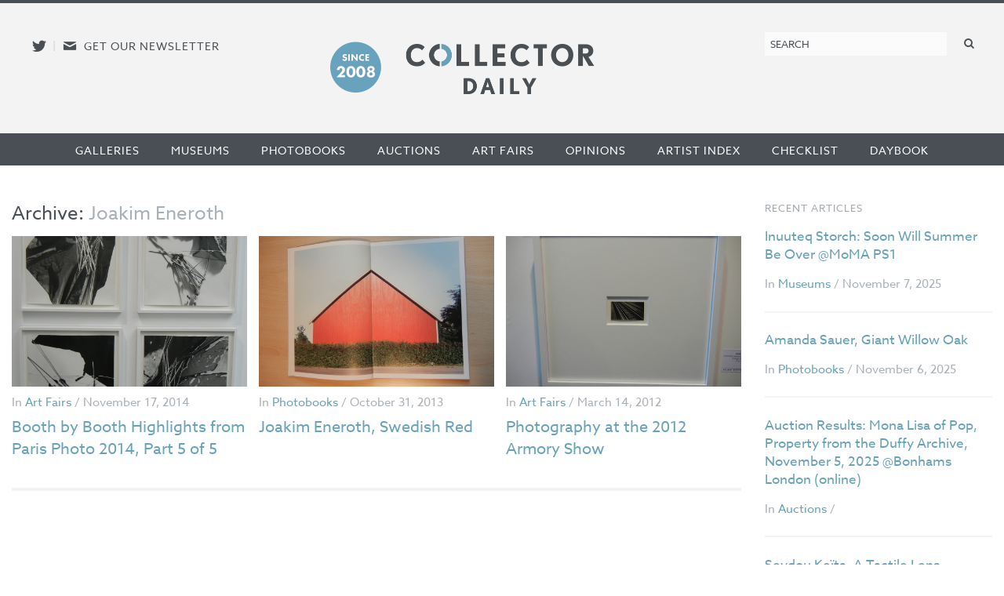

--- FILE ---
content_type: text/html; charset=utf-8
request_url: https://www.google.com/recaptcha/api2/anchor?ar=1&k=6LfZPLYiAAAAAO09NhJgRUW80uVy-Fd-fpk4iFD-&co=aHR0cHM6Ly9jb2xsZWN0b3JkYWlseS5jb206NDQz&hl=en&v=naPR4A6FAh-yZLuCX253WaZq&size=compact&anchor-ms=20000&execute-ms=15000&cb=f8214qjo6kvx
body_size: 45909
content:
<!DOCTYPE HTML><html dir="ltr" lang="en"><head><meta http-equiv="Content-Type" content="text/html; charset=UTF-8">
<meta http-equiv="X-UA-Compatible" content="IE=edge">
<title>reCAPTCHA</title>
<style type="text/css">
/* cyrillic-ext */
@font-face {
  font-family: 'Roboto';
  font-style: normal;
  font-weight: 400;
  src: url(//fonts.gstatic.com/s/roboto/v18/KFOmCnqEu92Fr1Mu72xKKTU1Kvnz.woff2) format('woff2');
  unicode-range: U+0460-052F, U+1C80-1C8A, U+20B4, U+2DE0-2DFF, U+A640-A69F, U+FE2E-FE2F;
}
/* cyrillic */
@font-face {
  font-family: 'Roboto';
  font-style: normal;
  font-weight: 400;
  src: url(//fonts.gstatic.com/s/roboto/v18/KFOmCnqEu92Fr1Mu5mxKKTU1Kvnz.woff2) format('woff2');
  unicode-range: U+0301, U+0400-045F, U+0490-0491, U+04B0-04B1, U+2116;
}
/* greek-ext */
@font-face {
  font-family: 'Roboto';
  font-style: normal;
  font-weight: 400;
  src: url(//fonts.gstatic.com/s/roboto/v18/KFOmCnqEu92Fr1Mu7mxKKTU1Kvnz.woff2) format('woff2');
  unicode-range: U+1F00-1FFF;
}
/* greek */
@font-face {
  font-family: 'Roboto';
  font-style: normal;
  font-weight: 400;
  src: url(//fonts.gstatic.com/s/roboto/v18/KFOmCnqEu92Fr1Mu4WxKKTU1Kvnz.woff2) format('woff2');
  unicode-range: U+0370-0377, U+037A-037F, U+0384-038A, U+038C, U+038E-03A1, U+03A3-03FF;
}
/* vietnamese */
@font-face {
  font-family: 'Roboto';
  font-style: normal;
  font-weight: 400;
  src: url(//fonts.gstatic.com/s/roboto/v18/KFOmCnqEu92Fr1Mu7WxKKTU1Kvnz.woff2) format('woff2');
  unicode-range: U+0102-0103, U+0110-0111, U+0128-0129, U+0168-0169, U+01A0-01A1, U+01AF-01B0, U+0300-0301, U+0303-0304, U+0308-0309, U+0323, U+0329, U+1EA0-1EF9, U+20AB;
}
/* latin-ext */
@font-face {
  font-family: 'Roboto';
  font-style: normal;
  font-weight: 400;
  src: url(//fonts.gstatic.com/s/roboto/v18/KFOmCnqEu92Fr1Mu7GxKKTU1Kvnz.woff2) format('woff2');
  unicode-range: U+0100-02BA, U+02BD-02C5, U+02C7-02CC, U+02CE-02D7, U+02DD-02FF, U+0304, U+0308, U+0329, U+1D00-1DBF, U+1E00-1E9F, U+1EF2-1EFF, U+2020, U+20A0-20AB, U+20AD-20C0, U+2113, U+2C60-2C7F, U+A720-A7FF;
}
/* latin */
@font-face {
  font-family: 'Roboto';
  font-style: normal;
  font-weight: 400;
  src: url(//fonts.gstatic.com/s/roboto/v18/KFOmCnqEu92Fr1Mu4mxKKTU1Kg.woff2) format('woff2');
  unicode-range: U+0000-00FF, U+0131, U+0152-0153, U+02BB-02BC, U+02C6, U+02DA, U+02DC, U+0304, U+0308, U+0329, U+2000-206F, U+20AC, U+2122, U+2191, U+2193, U+2212, U+2215, U+FEFF, U+FFFD;
}
/* cyrillic-ext */
@font-face {
  font-family: 'Roboto';
  font-style: normal;
  font-weight: 500;
  src: url(//fonts.gstatic.com/s/roboto/v18/KFOlCnqEu92Fr1MmEU9fCRc4AMP6lbBP.woff2) format('woff2');
  unicode-range: U+0460-052F, U+1C80-1C8A, U+20B4, U+2DE0-2DFF, U+A640-A69F, U+FE2E-FE2F;
}
/* cyrillic */
@font-face {
  font-family: 'Roboto';
  font-style: normal;
  font-weight: 500;
  src: url(//fonts.gstatic.com/s/roboto/v18/KFOlCnqEu92Fr1MmEU9fABc4AMP6lbBP.woff2) format('woff2');
  unicode-range: U+0301, U+0400-045F, U+0490-0491, U+04B0-04B1, U+2116;
}
/* greek-ext */
@font-face {
  font-family: 'Roboto';
  font-style: normal;
  font-weight: 500;
  src: url(//fonts.gstatic.com/s/roboto/v18/KFOlCnqEu92Fr1MmEU9fCBc4AMP6lbBP.woff2) format('woff2');
  unicode-range: U+1F00-1FFF;
}
/* greek */
@font-face {
  font-family: 'Roboto';
  font-style: normal;
  font-weight: 500;
  src: url(//fonts.gstatic.com/s/roboto/v18/KFOlCnqEu92Fr1MmEU9fBxc4AMP6lbBP.woff2) format('woff2');
  unicode-range: U+0370-0377, U+037A-037F, U+0384-038A, U+038C, U+038E-03A1, U+03A3-03FF;
}
/* vietnamese */
@font-face {
  font-family: 'Roboto';
  font-style: normal;
  font-weight: 500;
  src: url(//fonts.gstatic.com/s/roboto/v18/KFOlCnqEu92Fr1MmEU9fCxc4AMP6lbBP.woff2) format('woff2');
  unicode-range: U+0102-0103, U+0110-0111, U+0128-0129, U+0168-0169, U+01A0-01A1, U+01AF-01B0, U+0300-0301, U+0303-0304, U+0308-0309, U+0323, U+0329, U+1EA0-1EF9, U+20AB;
}
/* latin-ext */
@font-face {
  font-family: 'Roboto';
  font-style: normal;
  font-weight: 500;
  src: url(//fonts.gstatic.com/s/roboto/v18/KFOlCnqEu92Fr1MmEU9fChc4AMP6lbBP.woff2) format('woff2');
  unicode-range: U+0100-02BA, U+02BD-02C5, U+02C7-02CC, U+02CE-02D7, U+02DD-02FF, U+0304, U+0308, U+0329, U+1D00-1DBF, U+1E00-1E9F, U+1EF2-1EFF, U+2020, U+20A0-20AB, U+20AD-20C0, U+2113, U+2C60-2C7F, U+A720-A7FF;
}
/* latin */
@font-face {
  font-family: 'Roboto';
  font-style: normal;
  font-weight: 500;
  src: url(//fonts.gstatic.com/s/roboto/v18/KFOlCnqEu92Fr1MmEU9fBBc4AMP6lQ.woff2) format('woff2');
  unicode-range: U+0000-00FF, U+0131, U+0152-0153, U+02BB-02BC, U+02C6, U+02DA, U+02DC, U+0304, U+0308, U+0329, U+2000-206F, U+20AC, U+2122, U+2191, U+2193, U+2212, U+2215, U+FEFF, U+FFFD;
}
/* cyrillic-ext */
@font-face {
  font-family: 'Roboto';
  font-style: normal;
  font-weight: 900;
  src: url(//fonts.gstatic.com/s/roboto/v18/KFOlCnqEu92Fr1MmYUtfCRc4AMP6lbBP.woff2) format('woff2');
  unicode-range: U+0460-052F, U+1C80-1C8A, U+20B4, U+2DE0-2DFF, U+A640-A69F, U+FE2E-FE2F;
}
/* cyrillic */
@font-face {
  font-family: 'Roboto';
  font-style: normal;
  font-weight: 900;
  src: url(//fonts.gstatic.com/s/roboto/v18/KFOlCnqEu92Fr1MmYUtfABc4AMP6lbBP.woff2) format('woff2');
  unicode-range: U+0301, U+0400-045F, U+0490-0491, U+04B0-04B1, U+2116;
}
/* greek-ext */
@font-face {
  font-family: 'Roboto';
  font-style: normal;
  font-weight: 900;
  src: url(//fonts.gstatic.com/s/roboto/v18/KFOlCnqEu92Fr1MmYUtfCBc4AMP6lbBP.woff2) format('woff2');
  unicode-range: U+1F00-1FFF;
}
/* greek */
@font-face {
  font-family: 'Roboto';
  font-style: normal;
  font-weight: 900;
  src: url(//fonts.gstatic.com/s/roboto/v18/KFOlCnqEu92Fr1MmYUtfBxc4AMP6lbBP.woff2) format('woff2');
  unicode-range: U+0370-0377, U+037A-037F, U+0384-038A, U+038C, U+038E-03A1, U+03A3-03FF;
}
/* vietnamese */
@font-face {
  font-family: 'Roboto';
  font-style: normal;
  font-weight: 900;
  src: url(//fonts.gstatic.com/s/roboto/v18/KFOlCnqEu92Fr1MmYUtfCxc4AMP6lbBP.woff2) format('woff2');
  unicode-range: U+0102-0103, U+0110-0111, U+0128-0129, U+0168-0169, U+01A0-01A1, U+01AF-01B0, U+0300-0301, U+0303-0304, U+0308-0309, U+0323, U+0329, U+1EA0-1EF9, U+20AB;
}
/* latin-ext */
@font-face {
  font-family: 'Roboto';
  font-style: normal;
  font-weight: 900;
  src: url(//fonts.gstatic.com/s/roboto/v18/KFOlCnqEu92Fr1MmYUtfChc4AMP6lbBP.woff2) format('woff2');
  unicode-range: U+0100-02BA, U+02BD-02C5, U+02C7-02CC, U+02CE-02D7, U+02DD-02FF, U+0304, U+0308, U+0329, U+1D00-1DBF, U+1E00-1E9F, U+1EF2-1EFF, U+2020, U+20A0-20AB, U+20AD-20C0, U+2113, U+2C60-2C7F, U+A720-A7FF;
}
/* latin */
@font-face {
  font-family: 'Roboto';
  font-style: normal;
  font-weight: 900;
  src: url(//fonts.gstatic.com/s/roboto/v18/KFOlCnqEu92Fr1MmYUtfBBc4AMP6lQ.woff2) format('woff2');
  unicode-range: U+0000-00FF, U+0131, U+0152-0153, U+02BB-02BC, U+02C6, U+02DA, U+02DC, U+0304, U+0308, U+0329, U+2000-206F, U+20AC, U+2122, U+2191, U+2193, U+2212, U+2215, U+FEFF, U+FFFD;
}

</style>
<link rel="stylesheet" type="text/css" href="https://www.gstatic.com/recaptcha/releases/naPR4A6FAh-yZLuCX253WaZq/styles__ltr.css">
<script nonce="Q4OSP6fQ-m8YnO8aTqdP7g" type="text/javascript">window['__recaptcha_api'] = 'https://www.google.com/recaptcha/api2/';</script>
<script type="text/javascript" src="https://www.gstatic.com/recaptcha/releases/naPR4A6FAh-yZLuCX253WaZq/recaptcha__en.js" nonce="Q4OSP6fQ-m8YnO8aTqdP7g">
      
    </script></head>
<body><div id="rc-anchor-alert" class="rc-anchor-alert"></div>
<input type="hidden" id="recaptcha-token" value="[base64]">
<script type="text/javascript" nonce="Q4OSP6fQ-m8YnO8aTqdP7g">
      recaptcha.anchor.Main.init("[\x22ainput\x22,[\x22bgdata\x22,\x22\x22,\[base64]/[base64]/[base64]/[base64]/[base64]/[base64]/[base64]/eShDLnN1YnN0cmluZygzKSxwLGYsRSxELEEsRixJKTpLayhDLHApfSxIPWZ1bmN0aW9uKEMscCxmLEUsRCxBKXtpZihDLk89PUMpZm9yKEE9RyhDLGYpLGY9PTMxNXx8Zj09MTU1fHxmPT0xMzQ/[base64]/[base64]/[base64]\\u003d\x22,\[base64]\\u003d\x22,\x22XH7Dr8OuV8Orw7nCmHsGJAbDkhXDl8Kfw5TCrsOXwqHDlgM+w5DDrUTCl8Okw7o4wrjCoQpKSsKPLMKiw7nCrMOaLxPCvFZHw5TCtcOAwoNFw4zDs13DkcKgZQMFIgIqaDsaScKmw5jClV9KZsOzw4suDsKQRFbCocO6woDCnsOFwpVWAnIoH2o/aSx0WMOfw5w+BA3CscOBBcORw54JcHfDhBfCm2XCscKxwoDDpkl/VHItw4dpFxzDjQtNwr0+F8KOw4PDhUTCmsO9w7FlworCt8K3QsKncVXCgsOHw7nDm8OgacOQw6PCkcKHw6cXwrQDwqVxwo/Cn8OGw4kXwq3Dp8Kbw57CnyRaFsOOaMOgT1HDjncCw63CimQlw5PDgzdgwrsiw7jCvyPDnnhUKsK+wqpKP8OmHsKxLsKLwqgiw7zCsArCr8OKAlQyLSvDkUvCmDB0wqRAc8OzFGp7c8O8wovClH5QwodCwqfCkCVkw6TDvWIvYhPCkMO9wpw0Z8OYw57Ci8O/wqZPJVnDkn8dLlgdCcOFP3NWeXDCssOPQC1obnFZw4XCrcOMwq3CuMOrXn0ILsKwwrg6wpYnw5fDi8KsAxbDpRF8XcOdUDTCjcKYLiXDmsONLsKDw6NMwpLDlTnDgl/CohzCknHCuG3DosK8Cg8Sw4NLw5QYAsKpa8KSNyluJBzCugXDkRnDrGbDvGbDrMKpwoFfwprCmsKtHF7DnCrCm8KmMzTCm2LDjMKtw7kVFsKBEEM5w4PCgGrDvQzDrcKdY8OhwqfDmC8GTnPCmDPDi0DCnjIAQArChcOmwqcBw5TDrMKORw/CsQJOKmTDr8KowoLDpkTDlsOFETjDjcOSDEBlw5VCw5nDr8KMYWHCvMO3OzIqQcKqMCfDgBXDjcO6D23CiRkqAcKywqPCmMK0UsO2w5/Cujd3wqNgwo1DDSvCu8OnM8KlwolTIEZHGytqG8KpGChjaD/DsRt9AhxwwrDCrSHCqsKkw4zDksO6w6odLAbCosKCw5EqRCPDmsO5dgl6wr4WZGpnNMOpw5jDlsKzw4FAw44XXSzCl15MFMK9w5dEa8KXw5AAwqBRRMKOwqAcOR80w7NadsKtw4dkwo/CqMK7Ik7CmsK/fjsrw5o8w71PaD3CrMObA13DqQgwBiw+cwwIwoJhfiTDuBnDp8KxAwxpFMK9GcK2wqV3ZgjDkH/Cpnwvw6MRdGLDkcOxwqDDvjzDrcOUYcOuw50zCjVfNA3Dmh9MwqfDqsOqLyfDsMKfIhR2AMOOw6HDpMKow6HCmB7Co8OQN1/CjcKIw5wYwpHCkA3CkMOMPcO5w4YLD3EWwqvCiwhGVB/DkAwCZgAew5g9w7XDkcOhw4EUHB4HKTkswqrDnU7Ci04qO8KaNDTDicOKbhTDqijDvsKGTCdTZcKIw6XDuFo/w4nCssONeMOvw7nCq8Osw5hWw6bDocKfQizCsnpZw6rDj8Otw7YxQCrDiMOcVMK3w5dGOMO6w53ChcOyw53Cp8OnEMOtwovDhMKaRyg1YSBvOEMmwqMheRt2ISEoN8K9BcO2ckLDv8OpNxYVw5DDvELCm8KHFcO/P8ORwrnDqGsOdQJhw7pvKMKmw70MP8Otw5nCgGzDrgEUw5rDv0p6wqhLBnFmw7jDhcOIDU3DncK+PcOfQMKKdcOsw43CqGbDiMKnNsOMBGzDkw7CusO+w4jCowZCRcOVw5tvIU1WSXvChlgJQ8Oqw4lwwqcpWRPCknzCt0c6wpRMwo/DhsOrw5vDisO+DAlxwq09WcK0akwhTwjCh1VbYT5lwqQFUXFnYGJVT31OIh8Zw4UsW0HCvsK4UMO0wonDmibDh8ORAMOIckFIwo7Dl8KeXUInwoYbQcKgw4LCrCfDrcKMUCTCqcKQw5DDqMKjwoFuwqzCsMOwZVgPw67CvkLCoS/CukswTxQzbgAvwr7DjsK2wos4w5LCgcKBNmHDrcKZbRTCtXvDhGDDiz55w60Yw4fCni1Fw6rCgwUREnTCuS49GHjDtj58w6jCu8OjTcOjwojChcOmb8KqGMOSw7xrw7I7w7TCqg/DsVY7wpPDjwJBwpLDrCPDrcOZYsOkIHkzA8OOKGQdwpHCgMKJw7tNbMOxBFLCtGDDiRXCjsOMMAhaLsKgw6/DkV7CpcOVwqDChFJNTzzChsO1w4fDiMOqwprCt0xkwoXDrMKswp1zw7h0wpwlIgwTw67Dn8OVDw/Cu8O5fTDDjULDqcOiOEtPwpQFwoxKwpdqw4jChQYJw4QCCsO/[base64]/[base64]/D8OfFxApdyTDm8KHwpnConHCqcOzw7YHAcKuOMO4wpBJw7LDnMKdY8KHw74Zw6wYw45nS3vDpHxlwpAWw7MrwprDnMOdBcOFwrTDozIMw441e8O/[base64]/Doz4Ew7F+w6tjbsOnw6crNMKeCcO6w5hQw71xPQlvwphBU8KRw4B+wqbDgHlowr42aMKGIS9pwoXDqMOrZcO6wqRMCCoCU8KlMErClzUtwq/DpMOaG2zCkjDDqMOIJsKaWsKmZsOKw57Cgk0bw75DwqbDgizDgcO5P8Kxw4/ChsO1wodTw4Rgw68VCx3CsMKeEMKZMcOtXnXDg0LCucKKw47DrVcgwpZcw43DpMOjwqslwpnCtMKZQ8K0XMKhJsOfQGjDvXx5wo7CrFNOWQjCjcOpR2dOBMOCCMKKw4JoT1fDn8KpKcO3UjDDk3XDksKSw7rCkGZjwqUMw4Bfwp/DhBvCssK5M0slwoo4w7LDj8KUwobDlcOiwrxawpjDjsKew43CkcO1w6jDqh3CoUZiHTEjwpPDlcO8w4k8EABOcSbDnWc4FcK3wp0Sw7LDhsKaw4vDmcOlwrENw5NcPsOBwqdFw6seKMK3wrDCqljDisKBw4/DpcKcFsKHaMKMwpMcMMKUAcOZcibClMKWwrDCvwbCksK+w5AnwoXCi8OIwp3Ckystwp3DhMOHAMODQcOxPcO7JMO/w6lyw4jCr8Oqw7rCicOAw7TDqMOtY8KHw4s4w5hoK8ONw6guwrHDqQQdWVcIw6JWwpV8ECVSQsODw4TCisKCw7HCiwjDvhgmCMOSecOSYsOfw5/CpMOlfznDvUlVGznDn8K9MMO8D20AasOTBVHCkcOwAcK7wp7ChsOuNcKKw47DtmPDqg7ClFzCqsO9w6jDksKyG1UPD1N9Ah7CtMOqw7XChsKmwo3DmcO/fMK/MidMHi4RwqwcJMOnPEzCsMKGwpclwpzCkmRPw5LCmcKLwr/Dlz7Ds8OHwrDDpMO/wpRfwrpHCMKew5TDtMOgPsO9FMOJwrLCocK+Kg7DuhTDrhrCpsOxw6cgAmoQXMOhw6YOBsKkwp7DoMOebCzDs8O5acOvwp3Dq8KAXMKKai84AHXCucO1TMO4bXxbwo7CtDdIFsONOjNQwovDv8OaeG/CosK2wolYF8KsMcOwwrJdwq1nXcOqw79ZHBhDKyFMc0XChcOwUcKyG3zDqsOxFcKAW2cEwp/[base64]/Du8OUw7LDkQrDjQ8pcsKGw6powpnCvj57wrfDm043NMK1w7xXw5hvwrFTFsKXbcKvCMOBIcKmw6AuwqAjwosod8O6GMOMU8OUwoTCv8K2wpzDojBIw6HDvGkYBMOwe8KzScKhB8OjKw5TVMKXw6/DiMOiwpPCr8K0Ym1OX8KzXmF7w6bDusKjwoPDnMK+C8OzTgVLYFh0a31NCsObRsKPwpfDgcKlwocNw6zCmsOIw7dfQ8O8QsOHLcOTw7sCw6/CvMO+wrDDiMOMwrElEUvCvErCucKbSlHClcKQw7nDqTLDjWTCk8K+woNTK8OTcMO5w5XCpw3DtTBBwrrDg8KPY8OYw7bDksOdw7JYGsOTw5rCo8OXIcKOw4VjasKWLRjDo8O/wpDCqAMmwqbDpsOSTBjDglHCpcKIwplbw4QgFcORw5N5fMOeRQnDgsKDGQ7CoUTDrityRcOmRkjDqVLChTnCqXfCm2XDlmpQVcOSYsOHwrDDhsKUw57DpxnDghLCqVbCssKTw78vCgDDkyLCij/[base64]/w53DkhF0UwPDgRfCpsKgBsOqP8OIOTtpw70aw7DDrlgewrvCoV0WUcO3ZjXCscOIbcKNfD57S8Oew7MJwqJgw7XChUHDvVg8wocVSHDDncOHwonDtMOxwp01WHkwwrx9w4/DhMKOw7h4wp1iw5/Dn15jw54xw5tawo5jw4Zmw6/Dm8KANnvDol1vwqEsKkYfw5jDn8OxCcOrHX/Dq8OSc8KYwo7Ch8O/L8K9wpfChMOywog8w5U4IsK8w6p3wrMdQlBUdlVdBcKQUXLDmsK/M8OAMMKdwqsrw6NoVzwOPcOiwq7DnXwNIsKkwqbDscOOwqTCmSoQwrXCjhcTwqEww6xDw5HDo8OTwpIya8KsFw4LSj/[base64]/[base64]/w7cBwrTCqhMLV8KlCUbCicKuLUfDhMO/[base64]/DrEDDg8ONCSENPhjCn8OowrY2EEbCssO8WjrCtyzDvsKfI8KhJcKXBsOJw5lrwoLDpnrCqirDtRQPw4TCt8KcfTxzw4FSe8ONbMOuw5hwE8OCA0IPYltYwoRxEi3CtQbChsK0XEPDrcOewo7DpsKJdGAywr/Dj8Okw4PCiQTCrkEVPTZLKMO3HMObc8K8d8KLwpoZwofDj8OyLcKzdQPDlmtdwr4xcsKcwqnDlMKowqIswrBwGHrCl3/CmSXDuXHCkAFVwpswAyYsFXtjwo4wecKWwpzDhEPCvMO4IHzDnmzChVPCn3Z0YFs0bRwDw4hAIcKQdsONw4B2aF/Co8OKw53DrRfCrsOeYQBIEzPDvsOMw4cEw7YYwrLDhF9+XsKiPMK4Z07CsmlvwpbDu8OYwqQGwr5pUcOPw6tnw4USwp8CEsKcw7DDusK/AcO5DWzCizZ7w6vCrR7Dt8KVw6M8NsK6w4vChiE5BlrDhTZAKFbCh0svw4XDl8O1w7x6UBk/LMOiwoLDq8OkbcKfw4Bxw6sOQMOqwqwnRsKwFGI/LCprwq7CscKAwr/CnMKhAQR/w7R4dsKTMhbCk0zDpsKJwphaVkI6w4o9w4R/[base64]/CiyzClnTDjFkTGyhNwpvDtlR4BznDj0TDrMOgdy1Qw4NXKlsWXMKAR8OiA1XCl1PDksOQw4IRwp5GUXpswqISw6jCvB/CkT4aEcOoP2J7wrV4Y8OXKMOBwrTCvS1cw65Ew4/DmRXDj2zDr8K/L0nDlHrCilliwrkMYS3CkcKhwot2CMOTw4vDlHjCsEvCjAUtfMOXaMK9XsOIAwU2BXVGwroqwpXDsz0sAMOUwpTDoMK3wrlOVcOOF8Kww64Vwo8nAMKYw73DrgDDoX7CicOAcy/ClcKoEMKaw7PChkQiNUPDuhbCkMOFw6J8GMOxbsK8wp9zwp9ZQQvDtMO4N8KncRpUw4rDiGhow4J0XErCizBEw4R7w6hiw6MhETzCvDTDtsOzw4bCksKew7nDsV7DmMOkwpYbwow6w68IJsKkTcOxPsOJVGfDl8OHw6rCn1zCr8K9w51zw4jCuF/CmMKgwpjDm8KDw5jClsO4fMKoBsOneEoGwpQtw5pUAQzCkxbCjTzCucO/w7BZe8OKcD0xw4shXMOQHhNZw6PCrcKbw7bDgsKjw50UcMO0wrzDig3Dr8OwW8OkHRzCkcO2KBHCh8KCw6VawrDDkMO/[base64]/QcOew71ew5/DoXg/w7NtXcO2w7fDpMKkVRfDoioFwpzCpBc0wqhqakPDqynCnMKMw4LDh23CgizDpQF6ecO4wp7DjMKuw5rCgCU9w7vDucOKUCjClsO5w7DCicOaUkg9wqPClhAgAEoXw7bDnsOQw5jCqngVNy3DmkbDu8KnX8KSLHF/w6jCs8K0C8KewrBaw5Bjw6nCi23DrWcVGF3DvMK6WMOvw7sww5XCtmXCmUQEw6zCn3/CvsO0KVwtRjp6akrDr0lnwqzDq2HDrsOYw5jDgTvDucO6T8Kmwo7CjcOLEcOaBWPDqSAkIMOHem7DkcOsQ8K+GcKUw5HCosKOw48rwp7CvRbCq21bJkYZeRzDqlTDrcOPB8ORw6/CkMK1wqDCisOWwoNUWUQTDB52XkMDPsOcw5TCp1LDhVU0w6FFw7nDmcKzw5shw73CssKvSyUzw70lZ8KnZSTDnsOFCMKmZy9/w7nDmxXDgsKzTW0tDMOGwrTDghUlwrTDgcOVw4h+w53CvDVfFsK8acOCEE7CjsKvH2gAwoUUUMOXHVnDnFd3wqEXw7EzwoN2QgTCrBTComrDpQjDsUfDvMKUJgl7eDsXwrnDkm0uw5jCvMOnw74Nwq/Dj8ONXHgkw4JvwoNRUsKTBl/CkE/DlsKPZUxEQxHDhMKTIX/DrXVGwpgHw4EQOREdFUjCmMKpWVfCrsKbY8KVccKqwoIOVcOfDwU4w4PDty3DmEY7wqJMTy0Vw4V1w4LCv1nDixtlEVdLwqbDh8KrwrR8wqoWDsK0wrsYwpPCksOKw7bDmA/CgsOrw6bCvEcHNTjCq8OXw7lDLMOQw6FBw57CsCpQw7NYTFJRB8O7wrNzwqzCncKEw4hOfsKJK8O/ZMKneFxew4wFw6fCs8Oew7nCgUDCpRJIOT0UwpvCiA80w5hWCMKNwqVwSsKJARhDRFkIUcKiwobClTxPCMK2woh3AMKBWsKWwq/DnH9xwovCsMKTwr1tw50dBcO4wpPCgBLCrsKWwpLDtsOTXcKFWATDhA7CsGPDiMKAwqzCjMOxw5tDwoAxw6/Ds3PCucOxwpvCoF7Du8KCImw7wr0zw542CsKvwqNMesK+w6zClHfDtH3CkGsnwpY3wonDu0/DhsKtbsOqwrbDkcKmw6YQKjDDjg5Wwr9Nw4xuwowzwrl5N8KLRgPCqMOcw53CgsKJS2d6wpxSXCxuw4rDu3XDglU0ZsO/E1nDglvDtsKWwrbDmRcJw5LCg8Kuw78nT8K6w7zDmCjDgw3Dmlpkw7fDljbDtSwMA8O/TcKFwrPDsH7DmB7DnMOcwpE5wqkJHMOVw5wfw6wSZcKWwq4VD8OlUmNtBcKnN8OlSwhkw5gUw6bCnsOiwqJuwq/CrDbDty53bTTCqRLDm8K0w4VPwoHDtBbCgjIgwrPCmsKHw6LCnVcKwqrDilDCiMOsfMO0wqrDmsK1wr/[base64]/[base64]/ecKVw4NAw6jCu0xswpshCkHDk1ZQwpoNIjZfXVnCmcK1wrjDn8OxVQB8wpbCj2M+esOzMTV0w6F3wpfCs17Cpl7DgV/CpsORwrcyw6tNwpnCssO6Y8O0cWfCpcK6w7Epw7pkw4FJw41zw4IJwrRkw5owCmVaw6IDFmUIAQjCr2FrwoXDm8Kiw77CssKwVsOGHMKpw6xDwqBHbGbCpxIULlolwpDDoSEew7/Di8Kdw7kocQ1wwrzCksK/Y1/ChMKmB8KVMAbDsm5SCw7DhcKxRUd4fsKdAW/[base64]/wqrCqXVuw6bChgF1PknDpDrDnxHCiMONw7vDv8O3WSPClyvDu8KfIxBNw5LDnXpSwqwcT8K5NsOlTxZ+wpp+fcKDFWUdwqx4wr/DqMKDIcOLTC/ChAzCmXHDrDTDn8OTw63Dl8OWwr1+N8O7IzUGYgwCOhfDjWPCvQ3Din3DiUNZG8OnJMOCwprCrzfDsmfDlsKcRxjDlsKAC8O+wrnDjMKWb8OhN8KIw40AEklpw6PCi2XCusKVw7PCiynCtEfDoxdqw5fDr8O7wqIfXsKkw4nCr2jDncO1G1vDhMKOwqZ/[base64]/Drm3CrMOtDhbClsORwqjCtmPDpi5LVg8sOhTCmkPCn8KDURVlw67DvMKZNVQSKsOacUkowrYww45fH8KTw6jCvjkDwrANMXXDlDvDmcO9w5UIN8OeFcKdwowfO1TDvsKOwrLDrMKRw73CvcK+fz/[base64]/CtC0WwpQYwqbDqMKEAMKcwqwrw5pZacOzw4ZLwqY6w67Dr0/Cm8KCw4MEHgxWwplvFyXCkFDDilBKLgBnw6dUJG5aw5MPIcOjeMKgwqrDtW/[base64]/CtAzChDzCncKVUyw2wqPCv0XCkcOIwqTDqMKbdHgqecKDw4nCowjDk8KVN1FYw70hwrXDlUDDkjtgF8Ohw5rCqcOmNnPDksKaZBXDlMODHSrCuMKaQUfCsDgtbcKjGcO1w5vChsOfwqnDrwrChMKBw4dPBsKnwq9/w6TCsX/CoQfDu8K9IwnClgLCgsOeLmzDisKjw6/CoG0ZEMOcX1LDkcKie8KOWMKQw5Q2wqdcwp/[base64]/[base64]/CgzJWw5rCpMKMwpxmwqDCh1nDgsKcbsOQw6ZUwqrCu27Cn0h3YgvDmMKjwoJAQm/CtnrCj8KBV1jCsAZHOSzDkjDDgcKLw7IJTD9nAsOyw4vCk0pbwpTCpsOWw5g6w6xQw6ELwrw8G8KLwpPCscOXw4sPNBdxf8KYcnrCq8KXDsKvw5caw48Rw41UQnIKwprCsMOEw5PDhHgNw5Bawrdjw58DwrPCqmzCj1fDg8KyTFbCmsKVSCjDrsKRMG/DmsOPb35WeHx8w6vDsBIfwpJ5w6hzw7ouw71JTy7Ci2ATIsODw6bDssOAYMKoVBfDvEMTw7ohwonCrMOLbUB9wozDg8KyOVXDn8KWw5jCmW/DhcOXwoAIM8Knw7p3eQTDlsKkwp7DshXDjDXDtcOqWWLCnsOGTSXDksK9wpRmwoTDnx0FwqbCnRrCoynDkcOgwqHClFJ7wrjDvMKWwqbCgXnCpMO7wr7DmcKTacOPJVILR8ODAkgGbUwtwp1mw47CskDCrlLDp8KIDV/DkUnDjMOmJ8O+wrDCnsOTwrYHw67Dp1PCmVQxTX9Fw7/DjQbDjcOiw5bCqMKXeMOswqUpOQQQwogoB05sDTt3KcOzOiDDvMKvbl8GwqROw57Dn8KxDsKZbGbDlD51w6xUN3DCqCM/dsO1w7TDrEvCkQAnRcO4cBRTwqfDjm4sw743aMKiwpzDnMOIIMKCwp/CvAnDpDduw7xrwpzClsODwrNkP8KRw5bDlsOXw7oaOcKndsOkNA7DoRjDs8KewqVfFsO2bMKMwrEMJMKHw4nCukIuw6PDtQTDggZETiJUwqMOVMK4w5jDvnjCisO7wojCiVUyFsO9HsKkSU/CpjHCkBJpDGHDpQokEcOfCVLDr8OMwotUHVjCiHzDuCbCgMOSKMKGIMKNw6PDssOWwq40DkM1wrrCtsOLLsOKLh0Cwogew6zDnBkHw7zCqsOPwobCuMOWw4k6F0NXHsKWQMK+w7TDvsKDUArCncKIwoQHKMKYw453wqszwojDvcKKJMKuNz5aTMKgNBLDjsKMcWp/wq9Kwq01XMKScsKjPklBw5tPwr/CscKCfnDCh8K9wqPCukIYAsKaPUQZYcOmSx7DkcOndMOEOcKCcljDmzLCiMKhPHVhDVd8wrAGMw82w63DgwvCnz7DmCrCgwRsJ8OvHW4uw5FywpXDuMKrw4bDmcKUWjNPw73CugkLw7NMGGYEfB/Dmi7ChF7DrMO2wrclwoXDgMO/w74dFh8ID8K5w4DCkSvDr2HCs8ODIsKFwo/ChXLCvMK+I8K5w7sUBD4vfcODwrRkJxDDusOYVMK2w7rDklI3ZBDCphY7woJ7wq/DqwDCrWc7wrfCgMOjw45Cw6rDomNdGsKoUH0Vw4YkW8KCIz3CsMORSjHDl2U4wr9iTsKKJMOKw6E/bsKAa3vDt1hzw6U6wq9gCSBIX8KRV8Kywq9IUsKkS8OKZnsXw7fDiVjDi8OMwqMRADgKcBxAwr7CisO3w4/CkcOHVGbDn3BvdcOLwp0kVsO8w4XCqD8vw6PClMKsHCtdwrIDbMO2KcKQwotULRPDhmBBN8ONMhLDgcKJKMKBEB/[base64]/[base64]/ImrDuMKzRMOHw5HCmXhTYizCqMOPUgPCqFRtw4/[base64]/CgQLCoMOpwqHDgiYfWApbwo54UMKSw7pEXcO+wqlvwqFXUMOFDAtDw4nCrsKVMcOxw4BOeBLCqSvCpTvCslMtVUzCq13DosOgaUVCw61swpbDgWtMWiUjUMKOEwvCtcOURsOOwq1HR8Oqw5QPw4TDtMOhw68Pw7Avw5E/UcKBw7UUDnTDlmd2wpk6w63CosOjPzMXQsOXDCXDlS/CiCU7VgUBwoEkwpzDmwDCvx3DuWIuwpLDqWfDjTNOwr4jwqbCvnXDusK7w6gEKkk6McKcw4nChcOIw7DDjsO9wqXCo20LbcO/wqBcw6nDrsKoDVNkwpvDpWUPQMK0w5LCl8OIdcO/woM/AcOVE8K0ejQAwpY8AsKow6nDvgnCvsOVQBElVRZLw5nCnBZLwozDsQ1WXMOkwrZwTsKVw4/DtkjCkcO1wrbDqHRBGS/CrcKSNFnDhmBvehvDoMO9w5DDo8ORwo7CtwPCqsKWMVvClsKWwppQw4HCpntlw6MkHcK5VMK9wqvDrMKIYUdNw5nDsiQ2WBJSYsKkw4RhccO1wo3CghDDow1qe8OgIR/Du8OVwq3DssKXwoHDrEF8VSQzewlSNMKcw5ZzbHDDlMKeKcKhQyTCkVTCkWTCksOZwqvCnQHDjcK1woXCv8OIIMOBHMOAFkfDtGYDUMOlw5bDiMKBw4LCmsKZw48uwrpLwoPClsKdeMKww4zDgHTCtcKVcQ3DnsO5wp4sOB/CgsKYB8OdOsK0w5LCjMKgZinCgVHCncKPw4wHwrVqw5djR0UkOgJywoPCsjPDtARsEDpXw7krVCYYMsONFHxRw6gKEA0Hwq5ycsKRa8KcYTrDhkHDm8K1w63Dq2nCscOyeToYHCPCv8KUw77DsMKMWsOUB8O0w4vCs2PDhsKsGm3CiMKZA8ObwojDt8O/ZgjCuAXDs2PDpsO2U8OebMOOV8OEwpYpGcOHwqDCh8O/dwLCvgovwovCvFArwox1w5/DhcK4w64NAcOHwoLCn27CqXrCnsKuJkNbU8Omw5rDqcK2D3MNw67CksKWwqNKGsOSw43Ds3x8w7zCgAkew6bDrTdlwqpbDcOlwrQGw6o2CsOteE7CnQd7acKFwqTCh8Ogw5zCtMOVwrA/RzHCnsOawo7CnSoVIMOYw7M8fMOpw4VXZMOIw5rDhiA8w4ErwqjDhzt/XcOjwp/[base64]/Cq8KzCMO6wowIwoFUwodQw5F5wrnDg0XCkmLDjw3Dih/CqlFZYMOcBcKvLEfDogHClANmB8K8wrLCgMKCwqUXdsOJXMOOwqfCkMKcMg/DlsO6wrgpwrlBw53DtsOBN1PClcKEP8Otw4DCsMOMwqUswpIHBQ3DvMKGYhLCqAfCqAwXdEhuX8Osw67CjGFSNBHDj8O8AcOyEMKRCjQedEI/IC3CkWbDo8Kzw43Dh8K/wp1lw53DtzXCqUXCnTvCrsOqw6nCusOkwoccwrwMAht7QFoMw5rDqmfDkyLCkmDClMKPPCxIRExPwqMqwq58fsKpw7RZRFjCocK+wpjCrMK9Y8O5UcKcwrbCuMKywpnDqxfCscOWw5zDusKgAiwYwo/CqsO/wofDvzB6w5XDvcKVw4LCrAQTwqcyMsKrADDCncKRw6cOfcK9CwXDql1QBGQufsOUw5pMDjDDh3fCvRtgIg9dSjHDgMOOwqnCl0rCpRkEagd9woIiM3Mqwo3CuMKPwqRmw4d8w7XDjcKMwoQkw5k6wpzDkVHCkh7CncKbwrHDvGLCtT/[base64]/CmsKbwo7CsMObWMOcwrbCp8OfdXvCqn/[base64]/[base64]/DuMKuwpPCk8O4FMOUwr/DksOIw45tw4rCs8OIw6sMw5/[base64]/w5nDoFjCicOWJU8rw7l0wrsBwqshQMK1wpg/QsKswpPDncO3BMK+WAZmw4PCjMKzIxpJIn/[base64]/wptsaUtqKXx+LEfCq8OdAG8uwrbCocKsNcKiKF/DnSnCkBc6Z1/[base64]/[base64]/Dh8K5w750YsO2w5PDsX8CExXCvCk0w7cdwo8/wqDCrgzCqsO/[base64]/CisKxwr81w7fDssOiw7LDlBFhdiRGYCJUDRrCg8Odw5bCncOibWh4MgXCqMK+B3BPw45mWUVow5gPax1uasKZw5HCpCMjVsOTNcO+W8KVwo1ow4PDm0gnw5XDs8KlUsKuB8KoO8OXwpMMQ2PCtk/Cu8KTcsO+KgPDo28kdCNgw4gfw6nDk8Omwr9ZWsO2wphfw4LClipwwozDkgbDksO/OS9gwol5L0Blw5TCp3TDjsKcDcKWUwsLXcOfwqHCvwfCmMOAdMK6wqrCumLDi34ZBsKHD3/Cj8KfwqcRwp3Do2zDjk55w7olKiTDlsOBOcO9w5/DtCxURQtBRcKgY8KzLQzCu8ODNsKjw7FrdMKvwoFXQsKvwo4cW1LDgMO7w5XCsMODw7EgTg5VwobDmw4EfFTCggkFwr1kwrjDnFR7wpAuGgIAw7g5wrbDgMK9w5/DpnRrwpEtKsKNw7sVOcKtwr7CvsO2bcK/w6ADfXU0wrPDlcOHe0HDgcKBw4x8w7nDhA0SwoVaZMKkwqzCv8KWOMKYHG7DjiBJanrCtcKNHmLDmGrDvcO+wqHDtcKuw6c3SB7CqU/Cvho3woN8U8KpJcKQI27Ds8Kkwo8mwrQ/clfCvRbCgcKiTwRuHAw7MW7ClMKYwr40w5XCqcK2wrMtBRQmMUEzI8O4DcOnw7NcX8Kxw40qwoVaw6HCmiTDuR/CjMKnTzkhw4nCjxBXw4HDhcKOw5ITw6R6FsK3wpE6CMKDw6ksw5fDi8OsQcKRw5TDhcOXSsKAU8O/W8OvajrCtRXDgyVPw73CsGlYE2TCoMOILMKyw5Brwqs7ZcOgwq/DlcKOZgDCrzZ7w6zDqwvDt3MVwoBmw5PChFcFTQo/[base64]/CtsKob3TDlCvDpCrCszBZwp14LR7DiMOhT8OYwo7Ch8KOw5XCkBIAKsKtZ2bDhMKTw47CuyzCrxHCjsOTRcOJcsKNw6V5wpHCnTtbMnNSw7ZjwpJOIERyZX5bwpIQwqVww77DnVQqQW3CocKHw55Tw7A1wrvCi8O0wp/Dq8KVDcOzaxsww5hBwqQyw5VTw4ILwqfDkT3ChHvCvsOww4hXG2JlwqXDv8Kea8OVcCQaw68SICElTMOFZwohRsOyDsO8w5HDi8KvdmLCrcKDeQlOd1tWw53CmQ/DjVbDjV0jZcKEBC3Dl2I6TcKsKMO5DMOaw4zDmcKdNH0Aw7nCrsOBw5QBAx5TWl/CtgRiw7LCoMKlRmDConxYCzLDhEnChMKtNwR+GQ/[base64]/dizDkSl5w7rDi8KrwqTCjMKsQcOTfkskfghGwpkRwr17w71OwojCoWTDhFbDtihww4LDjnQfw4V3XVVew7zDiivDtsKdLh1SOXjDhUbCn8KRHlLCssOuw5xMDRw8wrIRdsKVEsKvwpZFw6gwQsOlbsKHwo8AwpfCoG/CqsOkwpR6cMKWwq1jO1HDu2l2NsOsCsKECMOYAMKHaXTCsRfDkEvDjn3DhxjDpcOBw7Blwq9QwojCp8KHw4rChGp/w5ETAsKywonDmMKuw43CqxAkZMKuWcK1w6xrJFzDmMO8w5VMMMOJT8O4FlDDtsK6w4pESEoPbx/CiAvDisKBFD7DuH1Yw4zChDjDsg3Do8K3C0DDiDrCo8OiZ0UAwr8Jw44desOlSFkQw4/CgnvCuMKiPErCuHLChCl+wp3DjUrChcOXwpvCu3xrFMK5BsKtw640F8KywqM0a8K9wrnCoh11Zis9JUnCqBp9wrtDQn47KR8Aw4B2wr3CrQQyAsOqNkXDrS/CsQLDosKuccOiwrllfWNZwrYMBkgrQMKhU3V6w4jDoClFwq1gb8KibCUmJ8KQw7DDqsOKw4/[base64]/DvMKMw4DCpForw4DCphw7wrrCr8OywqjCucKpHEfCtcKEFGU8wqkqwpNHwoTCj2zDrCTCg11iQcKDw7gtfcOJwoYoUH7DqMO8NwhWAsKIw47DhizCrzU7CW0lw47Cq8KLUsO+w781woZ2woNYw6Fmd8KKw5bDmcOPNy/[base64]/[base64]/c8O5CcObwqHDmxLDhMOHwolEG8O4wobDm1Jzwo/Dq8OFwrgvChRYbMO7fA/CklJ/wrknw4zCoy7CgxjDh8Kmw48/[base64]/w4lcLsOyw4sQY8Kxw6LCm3VnNTfDqRVLc2p4w4jCilPCocKtw7nDlXR7PcKgfybCtU7CkCbDrRjDrDnDmcKlwrLDsAN3wqo/cMOBwpHCimDCicOmXMOSw6XCvQozdFDDr8O5wrDDu2EPLE7Dm8KkVcKbwq5ZwqrDqsOwXXjCr0LDvR/Cg8KQw6DDoHpLXcOXLsOEA8KbwoB4wrfCqTTDm8OIw7slC8KvTMKZV8ODAcKMw55awrxvwpVICsK/wprDi8KcwolxwqnDu8Oew6xSwpEHwpAnw4nDoARjw6gnw4nDj8K5worCvAvCi0vClw7DnhfDj8OJwobDjsKEwpVBKCE0Gmx1TG/CjlfDiMOcw5bDmMKnacK8w7VaFzjDikgpei7DhlNTacO4KcOxDDPCkyXDkArChW3DvBnCpcOxLHlowq7DrcOyI1HClsKMZcOwwph/wr/CicOHwpPCssKPwpvDr8OnScKbamLCtMK7fmwPw4nDvCTDjMKFL8K5wrBDw5LDtsO4w7ABw7LCkUgbYcOfw6IpUEY/Ak0pZkghcsOYw4lwZSfDjBzCuDUmQ33CkMOXw69yZ01GwpwBeGN6Cgh/w5Fdw5cRw5UlwrjCuR3DhU/[base64]/CqMOpw69QZsK6wqHDq8OMTX0uwqnDlG/[base64]/Ckh8oworDl8KIZMOaFsKyHsK+w5DCp3XCksOtwqfCmsKbBEBow6fCksOKwpfCshsLR8Ogw4/DoRdZw73DkcKHw6bDv8OUwqjDtcOmEcOEwpPDk2TDqW/DvD4mw79owqXCqWo+wp/[base64]/wrs5wqdPwoJkw4XCoCxzw6I6chpRwrjDssKIw5bDpsO8wpbDgcOZw7w/HDsHFMKWwqhLZUl6FD1aKHnDlcKswpIsGcK2w49sYsKbXBbCth/DrMKgwoLDuV0kw5DCmgtQMMKLw4vDkwADRsOaWFHCqcKIw5nCt8OkBsOHR8KcwrvCkzjCty5iI27DrMKAV8Ozwq/ChB3ClMKJw754wrXChVzCnBLCmMKuSsKGw6kcScOSwo7DscOUw4wAw7bDpm/ClwdTVzEVMmVEfMOLdHvCgiHDt8OuwqXDgMOjw4Uuw6/CrC9LwqFBwpjDicKfaUscF8KgPsOwE8OMwrPDucOhw6HCjUPDuVBzCsO2U8K+c8OPTsOBw6vDuy4iwr7Csz1FwoMswrBZw7nDvMOhwqfDkV/DsRTDiMOeJgLDqyHChMOWKn57w6s+w5/DvcOIw5dgBCXCi8KCBWtTCV4bDcO3wrRwwoo6LhZ0wrhDwo3CgMOOw4HCjMO+w7VkZsK/w4tOw7fDisO1w4hAasOsbj3DkMO5wqlGG8Kew7DCncOscsKBw7l5w7dSw5NwwprDg8Khw5Ilw5fCgmTDkEQuw4PDpEDClypKflPClWbDpsOFw4/CmFXCgMKUw4/Cp1nCgMOnZMKTw7DCk8O1RBRgwoDDocOEXUbDiSd4w7HDoC0FwqAuCnnDqSh/w7cINSLDtBHDhVTCrF5rO18cRcO0w5JcIMK6Ey3DrMOYwrPDr8KxYsOKZsKhwpvDsirDn8OsTWwew4/DrzjDlMK7DcOPXsOmw5LDrcKjN8KXwrrClsONYsOhw5/CncKow5XCs8KkVQFOw7TDo1nDi8O+w5IHcsKGw54LTcO0XcKGGHLCksOsNsOeW8OdwrYKZsKmwpjDu2pUwp41Ly57KMOuU3LCjAYNBcOhe8OhwqzDjQ/Cn2fDp0E2w6XCmF9swo/ClChLEjrDgMKNw6wsw4kwHADCjmobw4/Cu3wZNDLDhsOaw5rDuTRDScK7w4M/w73DgsKcwpPDkMONPcOswpILJsOoccKYdcOPF3EzwqPCtcO/M8KjWzxASMOSOi3DhcOPw5MjfhfClFLCtxTCp8OgwpPDlTzCuCHCl8Otw7grwq11w6YawozCisKzw7bDoT1Gw4NCYHfDnsKowoBxB0cGYVZRRHvCpcKnbCsmKS9iRMOBEcO8DcK3dzLDvMONah/Dk8KQJcKdw5nDvSB3KRMwwrp3W8O8w6/CkT90UcO5finCn8O6wqtAwq4iKsOxUgrDnxrCmBAJw488w7LDi8K9w5bDn15AOHJcdcOgPMK8AMOFw6XDhSdgwr3CrMKrcj8xZMKjS8OCw4DCosKlCAjCtsKTw5o6woMeTX/Ct8OTYwfDvXVkwp/DmcKlLMO5wrjCpW0mwoLDgcKSDMOnPMOmwp90LGfCvE4XeRcbwq7ClQBAKMOBw5PDmTPDjsOdw7EyCT/Dq2rCo8Ozw48sLmcrwo8QRTnCvlXCiMK+SCEEwqLDmDobPncif2MGZRnCtgxrwptsw79fHsOFwopUT8KYRcKBwog4w6Nyd1Ztw7LDoBtTw6EsXsOzwoQ6w5rCgFDDphs8VcOIwo1kw61HcMKDwoHDpHXCkCjDq8OVw6rDu1sSW2lEw7TDryMYwqjCrB/[base64]/[base64]/CosKoPBnCqDt0Y8OqZhzDpzMEQsKRw7BtPSVcBcOUw6hpfcOeEcKnQ1hYUw3Cp8OZZ8KeakPCgsKFGRDCr1/CpRw6wrPDmiMTEcK6wqHCpyYaNjMzw7/DqsO6fzsDOsOST8KFw4HCpEbDiMOlKcODw5pZw4rCr8Kxw6TDv3rDmHjDvcOkw6bCrVfCp0TCiMKzwoYcw4ZlwotuWQslw4nCgMKyw5oswp3DhMKEAsOqwpB/C8OUw6c5An/CvE5Nw7ZAwo8Gw5UhwozCksO3JWbCqGfDo07CnTPDncOawrrClMOLZMOzdcOcQ09jw4gzw7nCt3zCmMOlMcO+w7t+wpPDgQ5BazjCmw/[base64]/[base64]/DrHbCtmo4wpM5R8Okw5rChsKkw5ocwqnDpMO+SSZ3w6B/W8O5ZCJ3woI/w6vDlkNZVHfCjy7CmMKzwr5HY8OYwoYww4cjw4fDgsKIDXFDwoXCr20VLsKxOcKkFcKpwpvCg3QHYcK2woLChMOwG1ZNw53DtsKOwqpHb8O4w6LCszpEaHvDqxDDqMOHw5Buw4vDnMKZwovDvBnDs2XClg/Dl8Olwqpuw6pKeMKywqgAaCAoIMOlPDRdHcKpw5Fqw5XCr1DCjU/CjC7DhsKrwonDvUbDocO3w7nDlGrCs8Ogw4fCii0nw5Yaw6N7w7oteHYQCcKGw7U1wp/DiMOkwpHDpMKuYizCnsK0fAgPX8K5V8ORUMKlw6pFEMKRwp42AQLDosKbwq3CnEwMwovDox3CmgLCumkMJmJrwqvCt1TChMKbXcOiwqQuDsKibMOlwr3CnA9JRm8XJsKww70iw71zw6pmw6fDmwfCi8O3w64tw5jCnUgUw7IZccOLZnrCrMKvw6/CnQPDh8K6w7jCtx1Lw5pCwpYPwphYw6gJAsO1Ln7DgmfCisOKcX/CksK/wo3CvsO3My14w6PDvzJMX23DsUrDoVoDwrZzwq7DtcOYAhFiwrATfMKmNgnCqVR6asKnwoHDoSfCj8KYwo0YHSvDuVJRMXbCsxgQwp7Cgy1Ww4zChcKlb0PCt8OXwqrDlhF3D2MTw6F9M2TDj35pw5fDn8K9wo8\\u003d\x22],null,[\x22conf\x22,null,\x226LfZPLYiAAAAAO09NhJgRUW80uVy-Fd-fpk4iFD-\x22,0,null,null,null,0,[21,125,63,73,95,87,41,43,42,83,102,105,109,121],[7241176,530],0,null,null,null,null,0,null,0,1,700,1,null,0,\[base64]/tzcYADoGZWF6dTZkEg4Iiv2INxgAOgVNZklJNBoZCAMSFR0U8JfjNw7/vqUGGcSdCRmc4owCGQ\\u003d\\u003d\x22,0,0,null,null,1,null,0,1],\x22https://collectordaily.com:443\x22,null,[2,1,1],null,null,null,0,3600,[\x22https://www.google.com/intl/en/policies/privacy/\x22,\x22https://www.google.com/intl/en/policies/terms/\x22],\x22HooZoK6sc9TDmb47GkEgsEE2ChpYNcYdBB4TlAMuwg8\\u003d\x22,0,0,null,1,1762852631654,0,0,[126,35,79],null,[150,244,178,135,1],\x22RC-JwskMqSDX-AASg\x22,null,null,null,null,null,\x220dAFcWeA7QSofdoffv0aWRw8Ya9WgH05NUsMSBPydU4dr9vW52iXILidWRE5Z2AioRY-f97pbTquuJ86DA1pEsPQ9O9xJNSjSRkw\x22,1762935431738]");
    </script></body></html>

--- FILE ---
content_type: application/javascript; charset=UTF-8
request_url: https://collectordaily.com/wp-content/themes/collector-daily/js/global.min.js?ver=1.6.0
body_size: 32993
content:
/**
 * Handles toggling the main navigation menu for small screens.
 */
jQuery( document ).ready( function( $ ) {
	var $masthead = $( '#page' ),
	    timeout = false;

	$.fn.smallMenu = function() {
		$masthead.find( '.site-navigation' ).removeClass( 'main-navigation' ).addClass( 'main-small-navigation' );
		$masthead.find( '.site-navigation h1' ).removeClass( 'assistive-text' ).addClass( 'menu-toggle' );

		$( '.menu-toggle' ).unbind( 'click' ).click( function() {
			$masthead.find( '.menu' ).slideToggle('fast', function() {});
			$( this ).toggleClass( 'toggled-on' );
		} );
	};

	// Check viewport width on first load.
	if ( $( window ).width() < 950 )
		$.fn.smallMenu();

	// Check viewport width when user resizes the browser window.
	$( window ).resize( function() {
		var browserWidth = $( window ).width();

		if ( false !== timeout )
			clearTimeout( timeout );

		timeout = setTimeout( function() {
			if ( browserWidth < 950 ) {
				$.fn.smallMenu();
			} else {
				$masthead.find( '.site-navigation' ).removeClass( 'main-small-navigation' ).addClass( 'main-navigation' );
				$masthead.find( '.site-navigation h1' ).removeClass( 'menu-toggle' ).addClass( 'assistive-text' );
				$masthead.find( '.menu' ).removeAttr( 'style' );
			}
		}, 100 );
	} );
} );

/* **********************************************
     Begin plugins.js
********************************************** */

/*
* Placeholder plugin for jQuery
* ---
* Copyright 2010, Daniel Stocks (http://webcloud.se)
* Released under the MIT, BSD, and GPL Licenses.
*/

(function(b){function d(a){this.input=a;a.attr("type")=="password"&&this.handlePassword();b(a[0].form).submit(function(){if(a.hasClass("placeholder")&&a[0].value==a.attr("placeholder"))a[0].value=""})}d.prototype={show:function(a){if(this.input[0].value===""||a&&this.valueIsPlaceholder()){if(this.isPassword)try{this.input[0].setAttribute("type","text")}catch(b){this.input.before(this.fakePassword.show()).hide()}this.input.addClass("placeholder");this.input[0].value=this.input.attr("placeholder")}},
hide:function(){if(this.valueIsPlaceholder()&&this.input.hasClass("placeholder")&&(this.input.removeClass("placeholder"),this.input[0].value="",this.isPassword)){try{this.input[0].setAttribute("type","password")}catch(a){}this.input.show();this.input[0].focus()}},valueIsPlaceholder:function(){return this.input[0].value==this.input.attr("placeholder")},handlePassword:function(){var a=this.input;a.attr("realType","password");this.isPassword=!0;if(b.browser.msie&&a[0].outerHTML){var c=b(a[0].outerHTML.replace(/type=(['"])?password\1/gi,
"type=$1text$1"));this.fakePassword=c.val(a.attr("placeholder")).addClass("placeholder").focus(function(){a.trigger("focus");b(this).hide()});b(a[0].form).submit(function(){c.remove();a.show()})}}};var e=!!("placeholder"in document.createElement("input"));b.fn.placeholder=function(){return e?this:this.each(function(){var a=b(this),c=new d(a);c.show(!0);a.focus(function(){c.hide()});a.blur(function(){c.show(!1)});b.browser.msie&&(b(window).load(function(){a.val()&&a.removeClass("placeholder");c.show(!0)}),
a.focus(function(){if(this.value==""){var a=this.createTextRange();a.collapse(!0);a.moveStart("character",0);a.select()}}))})}})(jQuery);


/*! A fix for the iOS orientationchange zoom bug.
 Script by @scottjehl, rebound by @wilto.
 MIT License.
*/
(function(w){
	
	// This fix addresses an iOS bug, so return early if the UA claims it's something else.
	var ua = navigator.userAgent;
	if( !( /iPhone|iPad|iPod/.test( navigator.platform ) && /OS [1-5]_[0-9_]* like Mac OS X/i.test(ua) && ua.indexOf( "AppleWebKit" ) > -1 ) ){
		return;
	}

    var doc = w.document;

    if( !doc.querySelector ){ return; }

    var meta = doc.querySelector( "meta[name=viewport]" ),
        initialContent = meta && meta.getAttribute( "content" ),
        disabledZoom = initialContent + ",maximum-scale=1",
        enabledZoom = initialContent + ",maximum-scale=10",
        enabled = true,
		x, y, z, aig;

    if( !meta ){ return; }

    function restoreZoom(){
        meta.setAttribute( "content", enabledZoom );
        enabled = true;
    }

    function disableZoom(){
        meta.setAttribute( "content", disabledZoom );
        enabled = false;
    }
	
    function checkTilt( e ){
		aig = e.accelerationIncludingGravity;
		x = Math.abs( aig.x );
		y = Math.abs( aig.y );
		z = Math.abs( aig.z );
				
		// If portrait orientation and in one of the danger zones
        if( (!w.orientation || w.orientation === 180) && ( x > 7 || ( ( z > 6 && y < 8 || z < 8 && y > 6 ) && x > 5 ) ) ){
			if( enabled ){
				disableZoom();
			}        	
        }
		else if( !enabled ){
			restoreZoom();
        }
    }
	
	w.addEventListener( "orientationchange", restoreZoom, false );
	w.addEventListener( "devicemotion", checkTilt, false );

})( this );

/*! Picturefill - Responsive Images that work today. (and mimic the proposed Picture element with divs). Author: Scott Jehl, Filament Group, 2012 | License: MIT/GPLv2 */

(function( w ){
	// Enable strict mode
	"use strict";

	w.picturefill = function() {
		var ps = w.document.getElementsByTagName( "div" );
		
		// Loop the pictures
		for( var i = 0, il = ps.length; i < il; i++ ){
			if( ps[ i ].getAttribute( "data-picture" ) !== null ){

				var sources = ps[ i ].getElementsByTagName( "div" ),
					matches = [];
			
				// See if which sources match
				for( var j = 0, jl = sources.length; j < jl; j++ ){
					var media = sources[ j ].getAttribute( "data-media" );
					// if there's no media specified, OR w.matchMedia is supported 
					if( !media || ( w.matchMedia && w.matchMedia( media ).matches ) ){
						matches.push( sources[ j ] );
					}
				}

			// Find any existing img element in the picture element
			var picImg = ps[ i ].getElementsByTagName( "img" )[ 0 ];

			if( matches.length ){			
				if( !picImg ){
					picImg = w.document.createElement( "img" );
					picImg.alt = ps[ i ].getAttribute( "data-alt" );
					ps[ i ].appendChild( picImg );
				}
				
				picImg.src =  matches.pop().getAttribute( "data-src" );
			}
			else if( picImg ){
				ps[ i ].removeChild( picImg );
			}
		}
		}
	};
	
	// Run on resize and domready (w.load as a fallback)
	if( w.addEventListener ){
		w.addEventListener( "resize", w.picturefill, false );
		w.addEventListener( "DOMContentLoaded", function(){
			w.picturefill();
			// Run once only
			w.removeEventListener( "load", w.picturefill, false );
		}, false );
		w.addEventListener( "load", w.picturefill, false );
	}
	else if( w.attachEvent ){
		w.attachEvent( "onload", w.picturefill );
	}
	
}( this ));

/*
* jQuery Cycle2; build: v20130801
* http://jquery.malsup.com/cycle2/
* Copyright (c) 2013 M. Alsup; Dual licensed: MIT/GPL
*/

/*! core engine; version: 20130725 */
;(function($) {
"use strict";

var version = '20130725';

$.fn.cycle = function( options ) {
    // fix mistakes with the ready state
    var o;
    if ( this.length === 0 && !$.isReady ) {
        o = { s: this.selector, c: this.context };
        $.fn.cycle.log('requeuing slideshow (dom not ready)');
        $(function() {
            $( o.s, o.c ).cycle(options);
        });
        return this;
    }

    return this.each(function() {
        var data, opts, shortName, val;
        var container = $(this);
        var log = $.fn.cycle.log;

        if ( container.data('cycle.opts') )
            return; // already initialized

        if ( container.data('cycle-log') === false || 
            ( options && options.log === false ) ||
            ( opts && opts.log === false) ) {
            log = $.noop;
        }

        log('--c2 init--');
        data = container.data();
        for (var p in data) {
            // allow props to be accessed sans 'cycle' prefix and log the overrides
            if (data.hasOwnProperty(p) && /^cycle[A-Z]+/.test(p) ) {
                val = data[p];
                shortName = p.match(/^cycle(.*)/)[1].replace(/^[A-Z]/, lowerCase);
                log(shortName+':', val, '('+typeof val +')');
                data[shortName] = val;
            }
        }

        opts = $.extend( {}, $.fn.cycle.defaults, data, options || {});

        opts.timeoutId = 0;
        opts.paused = opts.paused || false; // #57
        opts.container = container;
        opts._maxZ = opts.maxZ;

        opts.API = $.extend ( { _container: container }, $.fn.cycle.API );
        opts.API.log = log;
        opts.API.trigger = function( eventName, args ) {
            opts.container.trigger( eventName, args );
            return opts.API;
        };

        container.data( 'cycle.opts', opts );
        container.data( 'cycle.API', opts.API );

        // opportunity for plugins to modify opts and API
        opts.API.trigger('cycle-bootstrap', [ opts, opts.API ]);

        opts.API.addInitialSlides();
        opts.API.preInitSlideshow();

        if ( opts.slides.length )
            opts.API.initSlideshow();
    });
};

$.fn.cycle.API = {
    opts: function() {
        return this._container.data( 'cycle.opts' );
    },
    addInitialSlides: function() {
        var opts = this.opts();
        var slides = opts.slides;
        opts.slideCount = 0;
        opts.slides = $(); // empty set
        
        // add slides that already exist
        slides = slides.jquery ? slides : opts.container.find( slides );

        if ( opts.random ) {
            slides.sort(function() {return Math.random() - 0.5;});
        }

        opts.API.add( slides );
    },

    preInitSlideshow: function() {
        var opts = this.opts();
        opts.API.trigger('cycle-pre-initialize', [ opts ]);
        var tx = $.fn.cycle.transitions[opts.fx];
        if (tx && $.isFunction(tx.preInit))
            tx.preInit( opts );
        opts._preInitialized = true;
    },

    postInitSlideshow: function() {
        var opts = this.opts();
        opts.API.trigger('cycle-post-initialize', [ opts ]);
        var tx = $.fn.cycle.transitions[opts.fx];
        if (tx && $.isFunction(tx.postInit))
            tx.postInit( opts );
    },

    initSlideshow: function() {
        var opts = this.opts();
        var pauseObj = opts.container;
        var slideOpts;
        opts.API.calcFirstSlide();

        if ( opts.container.css('position') == 'static' )
            opts.container.css('position', 'relative');

        $(opts.slides[opts.currSlide]).css('opacity',1).show();
        opts.API.stackSlides( opts.slides[opts.currSlide], opts.slides[opts.nextSlide], !opts.reverse );

        if ( opts.pauseOnHover ) {
            // allow pauseOnHover to specify an element
            if ( opts.pauseOnHover !== true )
                pauseObj = $( opts.pauseOnHover );

            pauseObj.hover(
                function(){ opts.API.pause( true ); }, 
                function(){ opts.API.resume( true ); }
            );
        }

        // stage initial transition
        if ( opts.timeout ) {
            slideOpts = opts.API.getSlideOpts( opts.nextSlide );
            opts.API.queueTransition( slideOpts, slideOpts.timeout + opts.delay );
        }

        opts._initialized = true;
        opts.API.updateView( true );
        opts.API.trigger('cycle-initialized', [ opts ]);
        opts.API.postInitSlideshow();
    },

    pause: function( hover ) {
        var opts = this.opts(),
            slideOpts = opts.API.getSlideOpts(),
            alreadyPaused = opts.hoverPaused || opts.paused;

        if ( hover )
            opts.hoverPaused = true; 
        else
            opts.paused = true;

        if ( ! alreadyPaused ) {
            opts.container.addClass('cycle-paused');
            opts.API.trigger('cycle-paused', [ opts ]).log('cycle-paused');

            if ( slideOpts.timeout ) {
                clearTimeout( opts.timeoutId );
                opts.timeoutId = 0;
                
                // determine how much time is left for the current slide
                opts._remainingTimeout -= ( $.now() - opts._lastQueue );
                if ( opts._remainingTimeout < 0 || isNaN(opts._remainingTimeout) )
                    opts._remainingTimeout = undefined;
            }
        }
    },

    resume: function( hover ) {
        var opts = this.opts(),
            alreadyResumed = !opts.hoverPaused && !opts.paused,
            remaining;

        if ( hover )
            opts.hoverPaused = false; 
        else
            opts.paused = false;

    
        if ( ! alreadyResumed ) {
            opts.container.removeClass('cycle-paused');
            // #gh-230; if an animation is in progress then don't queue a new transition; it will
            // happen naturally
            if ( opts.slides.filter(':animated').length === 0 )
                opts.API.queueTransition( opts.API.getSlideOpts(), opts._remainingTimeout );
            opts.API.trigger('cycle-resumed', [ opts, opts._remainingTimeout ] ).log('cycle-resumed');
        }
    },

    add: function( slides, prepend ) {
        var opts = this.opts();
        var oldSlideCount = opts.slideCount;
        var startSlideshow = false;
        var len;

        if ( $.type(slides) == 'string')
            slides = $.trim( slides );

        $( slides ).each(function(i) {
            var slideOpts;
            var slide = $(this);

            if ( prepend )
                opts.container.prepend( slide );
            else
                opts.container.append( slide );

            opts.slideCount++;
            slideOpts = opts.API.buildSlideOpts( slide );

            if ( prepend )
                opts.slides = $( slide ).add( opts.slides );
            else
                opts.slides = opts.slides.add( slide );

            opts.API.initSlide( slideOpts, slide, --opts._maxZ );

            slide.data('cycle.opts', slideOpts);
            opts.API.trigger('cycle-slide-added', [ opts, slideOpts, slide ]);
        });

        opts.API.updateView( true );

        startSlideshow = opts._preInitialized && (oldSlideCount < 2 && opts.slideCount >= 1);
        if ( startSlideshow ) {
            if ( !opts._initialized )
                opts.API.initSlideshow();
            else if ( opts.timeout ) {
                len = opts.slides.length;
                opts.nextSlide = opts.reverse ? len - 1 : 1;
                if ( !opts.timeoutId ) {
                    opts.API.queueTransition( opts );
                }
            }
        }
    },

    calcFirstSlide: function() {
        var opts = this.opts();
        var firstSlideIndex;
        firstSlideIndex = parseInt( opts.startingSlide || 0, 10 );
        if (firstSlideIndex >= opts.slides.length || firstSlideIndex < 0)
            firstSlideIndex = 0;

        opts.currSlide = firstSlideIndex;
        if ( opts.reverse ) {
            opts.nextSlide = firstSlideIndex - 1;
            if (opts.nextSlide < 0)
                opts.nextSlide = opts.slides.length - 1;
        }
        else {
            opts.nextSlide = firstSlideIndex + 1;
            if (opts.nextSlide == opts.slides.length)
                opts.nextSlide = 0;
        }
    },

    calcNextSlide: function() {
        var opts = this.opts();
        var roll;
        if ( opts.reverse ) {
            roll = (opts.nextSlide - 1) < 0;
            opts.nextSlide = roll ? opts.slideCount - 1 : opts.nextSlide-1;
            opts.currSlide = roll ? 0 : opts.nextSlide+1;
        }
        else {
            roll = (opts.nextSlide + 1) == opts.slides.length;
            opts.nextSlide = roll ? 0 : opts.nextSlide+1;
            opts.currSlide = roll ? opts.slides.length-1 : opts.nextSlide-1;
        }
    },

    calcTx: function( slideOpts, manual ) {
        var opts = slideOpts;
        var tx;
        if ( manual && opts.manualFx )
            tx = $.fn.cycle.transitions[opts.manualFx];
        if ( !tx )
            tx = $.fn.cycle.transitions[opts.fx];

        if (!tx) {
            tx = $.fn.cycle.transitions.fade;
            opts.API.log('Transition "' + opts.fx + '" not found.  Using fade.');
        }
        return tx;
    },

    prepareTx: function( manual, fwd ) {
        var opts = this.opts();
        var after, curr, next, slideOpts, tx;

        if ( opts.slideCount < 2 ) {
            opts.timeoutId = 0;
            return;
        }
        if ( manual && ( !opts.busy || opts.manualTrump ) ) {
            opts.API.stopTransition();
            opts.busy = false;
            clearTimeout(opts.timeoutId);
            opts.timeoutId = 0;
        }
        if ( opts.busy )
            return;
        if ( opts.timeoutId === 0 && !manual )
            return;

        curr = opts.slides[opts.currSlide];
        next = opts.slides[opts.nextSlide];
        slideOpts = opts.API.getSlideOpts( opts.nextSlide );
        tx = opts.API.calcTx( slideOpts, manual );

        opts._tx = tx;

        if ( manual && slideOpts.manualSpeed !== undefined )
            slideOpts.speed = slideOpts.manualSpeed;

        // if ( opts.nextSlide === opts.currSlide )
        //     opts.API.calcNextSlide();

        // ensure that:
        //      1. advancing to a different slide
        //      2. this is either a manual event (prev/next, pager, cmd) or 
        //              a timer event and slideshow is not paused
        if ( opts.nextSlide != opts.currSlide && 
            (manual || (!opts.paused && !opts.hoverPaused && opts.timeout) )) { // #62

            opts.API.trigger('cycle-before', [ slideOpts, curr, next, fwd ]);
            if ( tx.before )
                tx.before( slideOpts, curr, next, fwd );

            after = function() {
                opts.busy = false;
                // #76; bail if slideshow has been destroyed
                if (! opts.container.data( 'cycle.opts' ) )
                    return;

                if (tx.after)
                    tx.after( slideOpts, curr, next, fwd );
                opts.API.trigger('cycle-after', [ slideOpts, curr, next, fwd ]);
                opts.API.queueTransition( slideOpts);
                opts.API.updateView( true );
            };

            opts.busy = true;
            if (tx.transition)
                tx.transition(slideOpts, curr, next, fwd, after);
            else
                opts.API.doTransition( slideOpts, curr, next, fwd, after);

            opts.API.calcNextSlide();
            opts.API.updateView();
        } else {
            opts.API.queueTransition( slideOpts );
        }
    },

    // perform the actual animation
    doTransition: function( slideOpts, currEl, nextEl, fwd, callback) {
        var opts = slideOpts;
        var curr = $(currEl), next = $(nextEl);
        var fn = function() {
            // make sure animIn has something so that callback doesn't trigger immediately
            next.animate(opts.animIn || { opacity: 1}, opts.speed, opts.easeIn || opts.easing, callback);
        };

        next.css(opts.cssBefore || {});
        curr.animate(opts.animOut || {}, opts.speed, opts.easeOut || opts.easing, function() {
            curr.css(opts.cssAfter || {});
            if (!opts.sync) {
                fn();
            }
        });
        if (opts.sync) {
            fn();
        }
    },

    queueTransition: function( slideOpts, specificTimeout ) {
        var opts = this.opts();
        var timeout = specificTimeout !== undefined ? specificTimeout : slideOpts.timeout;
        if (opts.nextSlide === 0 && --opts.loop === 0) {
            opts.API.log('terminating; loop=0');
            opts.timeout = 0;
            if ( timeout ) {
                setTimeout(function() {
                    opts.API.trigger('cycle-finished', [ opts ]);
                }, timeout);
            }
            else {
                opts.API.trigger('cycle-finished', [ opts ]);
            }
            // reset nextSlide
            opts.nextSlide = opts.currSlide;
            return;
        }
        if ( timeout ) {
            opts._lastQueue = $.now();
            if ( specificTimeout === undefined )
                opts._remainingTimeout = slideOpts.timeout;

            if ( !opts.paused && ! opts.hoverPaused ) {
                opts.timeoutId = setTimeout(function() { 
                    opts.API.prepareTx( false, !opts.reverse ); 
                }, timeout );
            }
        }
    },

    stopTransition: function() {
        var opts = this.opts();
        if ( opts.slides.filter(':animated').length ) {
            opts.slides.stop(false, true);
            opts.API.trigger('cycle-transition-stopped', [ opts ]);
        }

        if ( opts._tx && opts._tx.stopTransition )
            opts._tx.stopTransition( opts );
    },

    // advance slide forward or back
    advanceSlide: function( val ) {
        var opts = this.opts();
        clearTimeout(opts.timeoutId);
        opts.timeoutId = 0;
        opts.nextSlide = opts.currSlide + val;
        
        if (opts.nextSlide < 0)
            opts.nextSlide = opts.slides.length - 1;
        else if (opts.nextSlide >= opts.slides.length)
            opts.nextSlide = 0;

        opts.API.prepareTx( true,  val >= 0 );
        return false;
    },

    buildSlideOpts: function( slide ) {
        var opts = this.opts();
        var val, shortName;
        var slideOpts = slide.data() || {};
        for (var p in slideOpts) {
            // allow props to be accessed sans 'cycle' prefix and log the overrides
            if (slideOpts.hasOwnProperty(p) && /^cycle[A-Z]+/.test(p) ) {
                val = slideOpts[p];
                shortName = p.match(/^cycle(.*)/)[1].replace(/^[A-Z]/, lowerCase);
                opts.API.log('['+(opts.slideCount-1)+']', shortName+':', val, '('+typeof val +')');
                slideOpts[shortName] = val;
            }
        }

        slideOpts = $.extend( {}, $.fn.cycle.defaults, opts, slideOpts );
        slideOpts.slideNum = opts.slideCount;

        try {
            // these props should always be read from the master state object
            delete slideOpts.API;
            delete slideOpts.slideCount;
            delete slideOpts.currSlide;
            delete slideOpts.nextSlide;
            delete slideOpts.slides;
        } catch(e) {
            // no op
        }
        return slideOpts;
    },

    getSlideOpts: function( index ) {
        var opts = this.opts();
        if ( index === undefined )
            index = opts.currSlide;

        var slide = opts.slides[index];
        var slideOpts = $(slide).data('cycle.opts');
        return $.extend( {}, opts, slideOpts );
    },
    
    initSlide: function( slideOpts, slide, suggestedZindex ) {
        var opts = this.opts();
        slide.css( slideOpts.slideCss || {} );
        if ( suggestedZindex > 0 )
            slide.css( 'zIndex', suggestedZindex );

        // ensure that speed settings are sane
        if ( isNaN( slideOpts.speed ) )
            slideOpts.speed = $.fx.speeds[slideOpts.speed] || $.fx.speeds._default;
        if ( !slideOpts.sync )
            slideOpts.speed = slideOpts.speed / 2;

        slide.addClass( opts.slideClass );
    },

    updateView: function( isAfter ) {
        var opts = this.opts();
        if ( !opts._initialized )
            return;
        var slideOpts = opts.API.getSlideOpts();
        var currSlide = opts.slides[ opts.currSlide ];

        if ( ! isAfter ) {
            opts.API.trigger('cycle-update-view-before', [ opts, slideOpts, currSlide ]);
            if ( opts.updateView < 0 )
                return;
        }

        if ( opts.slideActiveClass ) {
            opts.slides.removeClass( opts.slideActiveClass )
                .eq( opts.currSlide ).addClass( opts.slideActiveClass );
        }

        if ( isAfter && opts.hideNonActive )
            opts.slides.filter( ':not(.' + opts.slideActiveClass + ')' ).hide();

        opts.API.trigger('cycle-update-view', [ opts, slideOpts, currSlide, isAfter ]);
        opts.API.trigger('cycle-update-view-after', [ opts, slideOpts, currSlide ]);
    },

    getComponent: function( name ) {
        var opts = this.opts();
        var selector = opts[name];
        if (typeof selector === 'string') {
            // if selector is a child, sibling combinator, adjancent selector then use find, otherwise query full dom
            return (/^\s*[\>|\+|~]/).test( selector ) ? opts.container.find( selector ) : $( selector );
        }
        if (selector.jquery)
            return selector;
        
        return $(selector);
    },

    stackSlides: function( curr, next, fwd ) {
        var opts = this.opts();
        if ( !curr ) {
            curr = opts.slides[opts.currSlide];
            next = opts.slides[opts.nextSlide];
            fwd = !opts.reverse;
        }

        // reset the zIndex for the common case:
        // curr slide on top,  next slide beneath, and the rest in order to be shown
        $(curr).css('zIndex', opts.maxZ);

        var i;
        var z = opts.maxZ - 2;
        var len = opts.slideCount;
        if (fwd) {
            for ( i = opts.currSlide + 1; i < len; i++ )
                $( opts.slides[i] ).css( 'zIndex', z-- );
            for ( i = 0; i < opts.currSlide; i++ )
                $( opts.slides[i] ).css( 'zIndex', z-- );
        }
        else {
            for ( i = opts.currSlide - 1; i >= 0; i-- )
                $( opts.slides[i] ).css( 'zIndex', z-- );
            for ( i = len - 1; i > opts.currSlide; i-- )
                $( opts.slides[i] ).css( 'zIndex', z-- );
        }

        $(next).css('zIndex', opts.maxZ - 1);
    },

    getSlideIndex: function( el ) {
        return this.opts().slides.index( el );
    }

}; // API

// default logger
$.fn.cycle.log = function log() {
    /*global console:true */
    if (window.console && console.log)
        console.log('[cycle2] ' + Array.prototype.join.call(arguments, ' ') );
};

$.fn.cycle.version = function() { return 'Cycle2: ' + version; };

// helper functions

function lowerCase(s) {
    return (s || '').toLowerCase();
}

// expose transition object
$.fn.cycle.transitions = {
    custom: {
    },
    none: {
        before: function( opts, curr, next, fwd ) {
            opts.API.stackSlides( next, curr, fwd );
            opts.cssBefore = { opacity: 1, display: 'block' };
        }
    },
    fade: {
        before: function( opts, curr, next, fwd ) {
            var css = opts.API.getSlideOpts( opts.nextSlide ).slideCss || {};
            opts.API.stackSlides( curr, next, fwd );
            opts.cssBefore = $.extend(css, { opacity: 0, display: 'block' });
            opts.animIn = { opacity: 1 };
            opts.animOut = { opacity: 0 };
        }
    },
    fadeout: {
        before: function( opts , curr, next, fwd ) {
            var css = opts.API.getSlideOpts( opts.nextSlide ).slideCss || {};
            opts.API.stackSlides( curr, next, fwd );
            opts.cssBefore = $.extend(css, { opacity: 1, display: 'block' });
            opts.animOut = { opacity: 0 };
        }
    },
    scrollHorz: {
        before: function( opts, curr, next, fwd ) {
            opts.API.stackSlides( curr, next, fwd );
            var w = opts.container.css('overflow','hidden').width();
            opts.cssBefore = { left: fwd ? w : - w, top: 0, opacity: 1, display: 'block' };
            opts.cssAfter = { zIndex: opts._maxZ - 2, left: 0 };
            opts.animIn = { left: 0 };
            opts.animOut = { left: fwd ? -w : w };
        }
    }
};

// @see: http://jquery.malsup.com/cycle2/api
$.fn.cycle.defaults = {
    allowWrap:        true,
    autoSelector:     '.cycle-slideshow[data-cycle-auto-init!=false]',
    delay:            0,
    easing:           null,
    fx:              'fade',
    hideNonActive:    true,
    loop:             0,
    manualFx:         undefined,
    manualSpeed:      undefined,
    manualTrump:      true,
    maxZ:             100,
    pauseOnHover:     false,
    reverse:          false,
    slideActiveClass: 'cycle-slide-active',
    slideClass:       'cycle-slide',
    slideCss:         { position: 'absolute', top: 0, left: 0 },
    slides:          '> img',
    speed:            500,
    startingSlide:    0,
    sync:             true,
    timeout:          4000,
    updateView:       -1
};

// automatically find and run slideshows
$(document).ready(function() {
    $( $.fn.cycle.defaults.autoSelector ).cycle();
});

})(jQuery);

/*! Cycle2 autoheight plugin; Copyright (c) M.Alsup, 2012; version: 20130304 */
(function($) {
"use strict";

$.extend($.fn.cycle.defaults, {
    autoHeight: 0 // setting this option to false disables autoHeight logic
});    

$(document).on( 'cycle-initialized', function( e, opts ) {
    var autoHeight = opts.autoHeight;
    var t = $.type( autoHeight );
    var resizeThrottle = null;
    var ratio;

    if ( t !== 'string' && t !== 'number' )
        return;

    // bind events
    opts.container.on( 'cycle-slide-added cycle-slide-removed', initAutoHeight );
    opts.container.on( 'cycle-destroyed', onDestroy );

    if ( autoHeight == 'container' ) {
        opts.container.on( 'cycle-before', onBefore );
    }
    else if ( t === 'string' && /\d+\:\d+/.test( autoHeight ) ) { 
        // use ratio
        ratio = autoHeight.match(/(\d+)\:(\d+)/);
        ratio = ratio[1] / ratio[2];
        opts._autoHeightRatio = ratio;
    }

    // if autoHeight is a number then we don't need to recalculate the sentinel
    // index on resize
    if ( t !== 'number' ) {
        // bind unique resize handler per slideshow (so it can be 'off-ed' in onDestroy)
        opts._autoHeightOnResize = function () {
            clearTimeout( resizeThrottle );
            resizeThrottle = setTimeout( onResize, 50 );
        };

        $(window).on( 'resize orientationchange', opts._autoHeightOnResize );
    }

    setTimeout( onResize, 30 );

    function onResize() {
        initAutoHeight( e, opts );
    }
});

function initAutoHeight( e, opts ) {
    var clone, height, sentinelIndex;
    var autoHeight = opts.autoHeight;

    if ( autoHeight == 'container' ) {
        height = $( opts.slides[ opts.currSlide ] ).outerHeight();
        opts.container.height( height );
    }
    else if ( opts._autoHeightRatio ) { 
        opts.container.height( opts.container.width() / opts._autoHeightRatio );
    }
    else if ( autoHeight === 'calc' || ( $.type( autoHeight ) == 'number' && autoHeight >= 0 ) ) {
        if ( autoHeight === 'calc' )
            sentinelIndex = calcSentinelIndex( e, opts );
        else if ( autoHeight >= opts.slides.length )
            sentinelIndex = 0;
        else 
            sentinelIndex = autoHeight;

        // only recreate sentinel if index is different
        if ( sentinelIndex == opts._sentinelIndex )
            return;

        opts._sentinelIndex = sentinelIndex;
        if ( opts._sentinel )
            opts._sentinel.remove();

        // clone existing slide as sentinel
        clone = $( opts.slides[ sentinelIndex ].cloneNode(true) );
        
        // #50; remove special attributes from cloned content
        clone.removeAttr( 'id name rel' ).find( '[id],[name],[rel]' ).removeAttr( 'id name rel' );

        clone.css({
            position: 'static',
            visibility: 'hidden',
            display: 'block'
        }).prependTo( opts.container ).addClass('cycle-sentinel cycle-slide').removeClass('cycle-slide-active');
        clone.find( '*' ).css( 'visibility', 'hidden' );

        opts._sentinel = clone;
    }
}    

function calcSentinelIndex( e, opts ) {
    var index = 0, max = -1;

    // calculate tallest slide index
    opts.slides.each(function(i) {
        var h = $(this).height();
        if ( h > max ) {
            max = h;
            index = i;
        }
    });
    return index;
}

function onBefore( e, opts, outgoing, incoming, forward ) {
    var h = $(incoming).outerHeight();
    var duration = opts.sync ? opts.speed / 2 : opts.speed;
    opts.container.animate( { height: h }, duration );
}

function onDestroy( e, opts ) {
    if ( opts._autoHeightOnResize ) {
        $(window).off( 'resize orientationchange', opts._autoHeightOnResize );
        opts._autoHeightOnResize = null;
    }
    opts.container.off( 'cycle-slide-added cycle-slide-removed', initAutoHeight );
    opts.container.off( 'cycle-destroyed', onDestroy );
    opts.container.off( 'cycle-before', onBefore );

    if ( opts._sentinel ) {
        opts._sentinel.remove();
        opts._sentinel = null;
    }
}

})(jQuery);

/*! caption plugin for Cycle2;  version: 20130306 */
(function($) {
"use strict";

$.extend($.fn.cycle.defaults, {
    caption:          '> .cycle-caption',
    captionTemplate:  '{{slideNum}} / {{slideCount}}',
    overlay:          '> .cycle-overlay',
    overlayTemplate:  '<div>{{title}}</div><div>{{desc}}</div>',
    captionModule:    'caption'
});    

$(document).on( 'cycle-update-view', function( e, opts, slideOpts, currSlide ) {
    if ( opts.captionModule !== 'caption' )
        return;
    var el;
    $.each(['caption','overlay'], function() {
        var name = this; 
        var template = slideOpts[name+'Template'];
        var el = opts.API.getComponent( name );
        if( el.length && template ) {
            el.html( opts.API.tmpl( template, slideOpts, opts, currSlide ) );
            el.show();
        }
        else {
            el.hide();
        }
    });
});

$(document).on( 'cycle-destroyed', function( e, opts ) {
    var el;
    $.each(['caption','overlay'], function() {
        var name = this, template = opts[name+'Template'];
        if ( opts[name] && template ) {
            el = opts.API.getComponent( 'caption' );
            el.empty();
        }
    });
});

})(jQuery);

/*! command plugin for Cycle2;  version: 20130707 */
(function($) {
"use strict";

var c2 = $.fn.cycle;

$.fn.cycle = function( options ) {
    var cmd, cmdFn, opts;
    var args = $.makeArray( arguments );

    if ( $.type( options ) == 'number' ) {
        return this.cycle( 'goto', options );
    }

    if ( $.type( options ) == 'string' ) {
        return this.each(function() {
            var cmdArgs;
            cmd = options;
            opts = $(this).data('cycle.opts');

            if ( opts === undefined ) {
                c2.log('slideshow must be initialized before sending commands; "' + cmd + '" ignored');
                return;
            }
            else {
                cmd = cmd == 'goto' ? 'jump' : cmd; // issue #3; change 'goto' to 'jump' internally
                cmdFn = opts.API[ cmd ];
                if ( $.isFunction( cmdFn )) {
                    cmdArgs = $.makeArray( args );
                    cmdArgs.shift();
                    return cmdFn.apply( opts.API, cmdArgs );
                }
                else {
                    c2.log( 'unknown command: ', cmd );
                }
            }
        });
    }
    else {
        return c2.apply( this, arguments );
    }
};

// copy props
$.extend( $.fn.cycle, c2 );

$.extend( c2.API, {
    next: function() {
        var opts = this.opts();
        if ( opts.busy && ! opts.manualTrump )
            return;
        
        var count = opts.reverse ? -1 : 1;
        if ( opts.allowWrap === false && ( opts.currSlide + count ) >= opts.slideCount )
            return;

        opts.API.advanceSlide( count );
        opts.API.trigger('cycle-next', [ opts ]).log('cycle-next');
    },

    prev: function() {
        var opts = this.opts();
        if ( opts.busy && ! opts.manualTrump )
            return;
        var count = opts.reverse ? 1 : -1;
        if ( opts.allowWrap === false && ( opts.currSlide + count ) < 0 )
            return;

        opts.API.advanceSlide( count );
        opts.API.trigger('cycle-prev', [ opts ]).log('cycle-prev');
    },

    destroy: function() {
        this.stop(); //#204

        var opts = this.opts();
        var clean = $.isFunction( $._data ) ? $._data : $.noop;  // hack for #184 and #201
        clearTimeout(opts.timeoutId);
        opts.timeoutId = 0;
        opts.API.stop();
        opts.API.trigger( 'cycle-destroyed', [ opts ] ).log('cycle-destroyed');
        opts.container.removeData();
        clean( opts.container[0], 'parsedAttrs', false );

        // #75; remove inline styles
        if ( ! opts.retainStylesOnDestroy ) {
            opts.container.removeAttr( 'style' );
            opts.slides.removeAttr( 'style' );
            opts.slides.removeClass( opts.slideActiveClass );
        }
        opts.slides.each(function() {
            $(this).removeData();
            clean( this, 'parsedAttrs', false );
        });
    },

    jump: function( index ) {
        // go to the requested slide
        var fwd;
        var opts = this.opts();
        if ( opts.busy && ! opts.manualTrump )
            return;
        var num = parseInt( index, 10 );
        if (isNaN(num) || num < 0 || num >= opts.slides.length) {
            opts.API.log('goto: invalid slide index: ' + num);
            return;
        }
        if (num == opts.currSlide) {
            opts.API.log('goto: skipping, already on slide', num);
            return;
        }
        opts.nextSlide = num;
        clearTimeout(opts.timeoutId);
        opts.timeoutId = 0;
        opts.API.log('goto: ', num, ' (zero-index)');
        fwd = opts.currSlide < opts.nextSlide;
        opts.API.prepareTx( true, fwd );
    },

    stop: function() {
        var opts = this.opts();
        var pauseObj = opts.container;
        clearTimeout(opts.timeoutId);
        opts.timeoutId = 0;
        opts.API.stopTransition();
        if ( opts.pauseOnHover ) {
            if ( opts.pauseOnHover !== true )
                pauseObj = $( opts.pauseOnHover );
            pauseObj.off('mouseenter mouseleave');
        }
        opts.API.trigger('cycle-stopped', [ opts ]).log('cycle-stopped');
    },

    reinit: function() {
        var opts = this.opts();
        opts.API.destroy();
        opts.container.cycle();
    },

    remove: function( index ) {
        var opts = this.opts();
        var slide, slideToRemove, slides = [], slideNum = 1;
        for ( var i=0; i < opts.slides.length; i++ ) {
            slide = opts.slides[i];
            if ( i == index ) {
                slideToRemove = slide;
            }
            else {
                slides.push( slide );
                $( slide ).data('cycle.opts').slideNum = slideNum;
                slideNum++;
            }
        }
        if ( slideToRemove ) {
            opts.slides = $( slides );
            opts.slideCount--;
            $( slideToRemove ).remove();
            if (index == opts.currSlide)
                opts.API.advanceSlide( 1 );
            else if ( index < opts.currSlide )
                opts.currSlide--;
            else
                opts.currSlide++;

            opts.API.trigger('cycle-slide-removed', [ opts, index, slideToRemove ]).log('cycle-slide-removed');
            opts.API.updateView();
        }
    }

});

// listen for clicks on elements with data-cycle-cmd attribute
$(document).on('click.cycle', '[data-cycle-cmd]', function(e) {
    // issue cycle command
    e.preventDefault();
    var el = $(this);
    var command = el.data('cycle-cmd');
    var context = el.data('cycle-context') || '.cycle-slideshow';
    $(context).cycle(command, el.data('cycle-arg'));
});


})(jQuery);

/*! hash plugin for Cycle2;  version: 20130725 */
(function($) {
"use strict";

$(document).on( 'cycle-pre-initialize', function( e, opts ) {
    onHashChange( opts, true );

    opts._onHashChange = function() {
        onHashChange( opts, false );
    };

    $( window ).on( 'hashchange', opts._onHashChange);
});

$(document).on( 'cycle-update-view', function( e, opts, slideOpts ) {
    if ( slideOpts.hash && ( '#' + slideOpts.hash ) != window.location.hash ) {
        opts._hashFence = true;
        window.location.hash = slideOpts.hash;
    }
});

$(document).on( 'cycle-destroyed', function( e, opts) {
    if ( opts._onHashChange ) {
        $( window ).off( 'hashchange', opts._onHashChange );
    }
});

function onHashChange( opts, setStartingSlide ) {
    var hash;
    if ( opts._hashFence ) {
        opts._hashFence = false;
        return;
    }
    
    hash = window.location.hash.substring(1);

    opts.slides.each(function(i) {
        if ( $(this).data( 'cycle-hash' ) == hash ) {
            if ( setStartingSlide === true ) {
                opts.startingSlide = i;
            }
            else {
                opts.nextSlide = i;
                opts.API.prepareTx( true, false );
            }
            return false;
        }
    });
}

})(jQuery);

/*! loader plugin for Cycle2;  version: 20130307 */
(function($) {
"use strict";

$.extend($.fn.cycle.defaults, {
    loader: false
});

$(document).on( 'cycle-bootstrap', function( e, opts ) {
    var addFn;

    if ( !opts.loader )
        return;

    // override API.add for this slideshow
    addFn = opts.API.add;
    opts.API.add = add;

    function add( slides, prepend ) {
        var slideArr = [];
        if ( $.type( slides ) == 'string' )
            slides = $.trim( slides );
        else if ( $.type( slides) === 'array' ) {
            for (var i=0; i < slides.length; i++ )
                slides[i] = $(slides[i])[0];
        }

        slides = $( slides );
        var slideCount = slides.length;

        if ( ! slideCount )
            return;

        slides.hide().appendTo('body').each(function(i) { // appendTo fixes #56
            var count = 0;
            var slide = $(this);
            var images = slide.is('img') ? slide : slide.find('img');
            slide.data('index', i);
            // allow some images to be marked as unimportant (and filter out images w/o src value)
            images = images.filter(':not(.cycle-loader-ignore)').filter(':not([src=""])');
            if ( ! images.length ) {
                --slideCount;
                slideArr.push( slide );
                return;
            }

            count = images.length;
            images.each(function() {
                // add images that are already loaded
                if ( this.complete ) {
                    imageLoaded();
                }
                else {
                    $(this).load(function() {
                        imageLoaded();
                    }).error(function() {
                        if ( --count === 0 ) {
                            // ignore this slide
                            opts.API.log('slide skipped; img not loaded:', this.src);
                            if ( --slideCount === 0 && opts.loader == 'wait') {
                                addFn.apply( opts.API, [ slideArr, prepend ] );
                            }
                        }
                    });
                }
            });

            function imageLoaded() {
                if ( --count === 0 ) {
                    --slideCount;
                    addSlide( slide );
                }
            }
        });

        if ( slideCount )
            opts.container.addClass('cycle-loading');
        

        function addSlide( slide ) {
            var curr;
            if ( opts.loader == 'wait' ) {
                slideArr.push( slide );
                if ( slideCount === 0 ) {
                    // #59; sort slides into original markup order
                    slideArr.sort( sorter );
                    addFn.apply( opts.API, [ slideArr, prepend ] );
                    opts.container.removeClass('cycle-loading');
                }
            }
            else {
                curr = $(opts.slides[opts.currSlide]);
                addFn.apply( opts.API, [ slide, prepend ] );
                curr.show();
                opts.container.removeClass('cycle-loading');
            }
        }

        function sorter(a, b) {
            return a.data('index') - b.data('index');
        }
    }
});

})(jQuery);

/*! pager plugin for Cycle2;  version: 20130525 */
(function($) {
"use strict";

$.extend($.fn.cycle.defaults, {
    pager:            '> .cycle-pager',
    pagerActiveClass: 'cycle-pager-active',
    pagerEvent:       'click.cycle',
    pagerTemplate:    '<span>&bull;</span>'
});    

$(document).on( 'cycle-bootstrap', function( e, opts, API ) {
    // add method to API
    API.buildPagerLink = buildPagerLink;
});

$(document).on( 'cycle-slide-added', function( e, opts, slideOpts, slideAdded ) {
    if ( opts.pager ) {
        opts.API.buildPagerLink ( opts, slideOpts, slideAdded );
        opts.API.page = page;
    }
});

$(document).on( 'cycle-slide-removed', function( e, opts, index, slideRemoved ) {
    if ( opts.pager ) {
        var pagers = opts.API.getComponent( 'pager' );
        pagers.each(function() {
            var pager = $(this);
            $( pager.children()[index] ).remove();
        });
    }
});

$(document).on( 'cycle-update-view', function( e, opts, slideOpts ) {
    var pagers;

    if ( opts.pager ) {
        pagers = opts.API.getComponent( 'pager' );
        pagers.each(function() {
           $(this).children().removeClass( opts.pagerActiveClass )
            .eq( opts.currSlide ).addClass( opts.pagerActiveClass );
        });
    }
});

$(document).on( 'cycle-destroyed', function( e, opts ) {
    var pager = opts.API.getComponent( 'pager' );

    if ( pager ) {
        pager.children().off( opts.pagerEvent ); // #202
        if ( opts.pagerTemplate )
            pager.empty();
    }
});

function buildPagerLink( opts, slideOpts, slide ) {
    var pagerLink;
    var pagers = opts.API.getComponent( 'pager' );
    pagers.each(function() {
        var pager = $(this);
        if ( slideOpts.pagerTemplate ) {
            var markup = opts.API.tmpl( slideOpts.pagerTemplate, slideOpts, opts, slide[0] );
            pagerLink = $( markup ).appendTo( pager );
        }
        else {
            pagerLink = pager.children().eq( opts.slideCount - 1 );
        }
        pagerLink.on( opts.pagerEvent, function(e) {
            e.preventDefault();
            opts.API.page( pager, e.currentTarget);
        });
    });
}

function page( pager, target ) {
    /*jshint validthis:true */
    var opts = this.opts();
    if ( opts.busy && ! opts.manualTrump )
        return;

    var index = pager.children().index( target );
    var nextSlide = index;
    var fwd = opts.currSlide < nextSlide;
    if (opts.currSlide == nextSlide) {
        return; // no op, clicked pager for the currently displayed slide
    }
    opts.nextSlide = nextSlide;
    opts.API.prepareTx( true, fwd );
    opts.API.trigger('cycle-pager-activated', [opts, pager, target ]);
}

})(jQuery);


/*! prevnext plugin for Cycle2;  version: 20130709 */
(function($) {
"use strict";

$.extend($.fn.cycle.defaults, {
    next:           '> .cycle-next',
    nextEvent:      'click.cycle',
    disabledClass:  'disabled',
    prev:           '> .cycle-prev',
    prevEvent:      'click.cycle',
    swipe:          false
});

$(document).on( 'cycle-initialized', function( e, opts ) {
    opts.API.getComponent( 'next' ).on( opts.nextEvent, function(e) {
        e.preventDefault();
        opts.API.next();
    });

    opts.API.getComponent( 'prev' ).on( opts.prevEvent, function(e) {
        e.preventDefault();
        opts.API.prev();
    });

    if ( opts.swipe ) {
        var nextEvent = opts.swipeVert ? 'swipeUp.cycle' : 'swipeLeft.cycle swipeleft.cycle';
        var prevEvent = opts.swipeVert ? 'swipeDown.cycle' : 'swipeRight.cycle swiperight.cycle';
        opts.container.on( nextEvent, function(e) {
            opts.API.next();
        });
        opts.container.on( prevEvent, function() {
            opts.API.prev();
        });
    }
});

$(document).on( 'cycle-update-view', function( e, opts, slideOpts, currSlide ) {
    if ( opts.allowWrap )
        return;

    var cls = opts.disabledClass;
    var next = opts.API.getComponent( 'next' );
    var prev = opts.API.getComponent( 'prev' );
    var prevBoundry = opts._prevBoundry || 0;
    var nextBoundry = (opts._nextBoundry !== undefined)?opts._nextBoundry:opts.slideCount - 1;

    if ( opts.currSlide == nextBoundry )
        next.addClass( cls ).prop( 'disabled', true );
    else
        next.removeClass( cls ).prop( 'disabled', false );

    if ( opts.currSlide === prevBoundry )
        prev.addClass( cls ).prop( 'disabled', true );
    else
        prev.removeClass( cls ).prop( 'disabled', false );
});


$(document).on( 'cycle-destroyed', function( e, opts ) {
    opts.API.getComponent( 'prev' ).off( opts.nextEvent );
    opts.API.getComponent( 'next' ).off( opts.prevEvent );
    opts.container.off( 'swipeleft.cycle swiperight.cycle swipeLeft.cycle swipeRight.cycle swipeUp.cycle swipeDown.cycle' );
});

})(jQuery);

/*! progressive loader plugin for Cycle2;  version: 20130315 */
(function($) {
"use strict";

$.extend($.fn.cycle.defaults, {
    progressive: false
});

$(document).on( 'cycle-pre-initialize', function( e, opts ) {
    if ( !opts.progressive )
        return;

    var API = opts.API;
    var nextFn = API.next;
    var prevFn = API.prev;
    var prepareTxFn = API.prepareTx;
    var type = $.type( opts.progressive );
    var slides, scriptEl;

    if ( type == 'array' ) {
        slides = opts.progressive;
    }
    else if ($.isFunction( opts.progressive ) ) {
        slides = opts.progressive( opts );
    }
    else if ( type == 'string' ) {
        scriptEl = $( opts.progressive );
        slides = $.trim( scriptEl.html() );
        if ( !slides )
            return;
        // is it json array?
        if ( /^(\[)/.test( slides ) ) {
            try {
                slides = $.parseJSON( slides );
            }
            catch(err) {
                API.log( 'error parsing progressive slides', err );
                return;
            }
        }
        else {
            // plain text, split on delimeter
            slides = slides.split( new RegExp( scriptEl.data('cycle-split') || '\n') );
            
            // #95; look for empty slide
            if ( ! slides[ slides.length - 1 ] )
                slides.pop();
        }
    }



    if ( prepareTxFn ) {
        API.prepareTx = function( manual, fwd ) {
            var index, slide;

            if ( manual || slides.length === 0 ) {
                prepareTxFn.apply( opts.API, [ manual, fwd ] );
                return;
            }

            if ( fwd && opts.currSlide == ( opts.slideCount-1) ) {
                slide = slides[ 0 ];
                slides = slides.slice( 1 );
                opts.container.one('cycle-slide-added', function(e, opts ) {
                    setTimeout(function() {
                        opts.API.advanceSlide( 1 );
                    },50);
                });
                opts.API.add( slide );
            }
            else if ( !fwd && opts.currSlide === 0 ) {
                index = slides.length-1;
                slide = slides[ index ];
                slides = slides.slice( 0, index );
                opts.container.one('cycle-slide-added', function(e, opts ) {
                    setTimeout(function() {
                        opts.currSlide = 1;
                        opts.API.advanceSlide( -1 );
                    },50);
                });
                opts.API.add( slide, true );
            }
            else {
                prepareTxFn.apply( opts.API, [ manual, fwd ] );
            }
        };
    }

    if ( nextFn ) {
        API.next = function() {
            var opts = this.opts();
            if ( slides.length && opts.currSlide == ( opts.slideCount - 1 ) ) {
                var slide = slides[ 0 ];
                slides = slides.slice( 1 );
                opts.container.one('cycle-slide-added', function(e, opts ) {
                    nextFn.apply( opts.API );
                    opts.container.removeClass('cycle-loading');
                });
                opts.container.addClass('cycle-loading');
                opts.API.add( slide );
            }
            else {
                nextFn.apply( opts.API );    
            }
        };
    }
    
    if ( prevFn ) {
        API.prev = function() {
            var opts = this.opts();
            if ( slides.length && opts.currSlide === 0 ) {
                var index = slides.length-1;
                var slide = slides[ index ];
                slides = slides.slice( 0, index );
                opts.container.one('cycle-slide-added', function(e, opts ) {
                    opts.currSlide = 1;
                    opts.API.advanceSlide( -1 );
                    opts.container.removeClass('cycle-loading');
                });
                opts.container.addClass('cycle-loading');
                opts.API.add( slide, true );
            }
            else {
                prevFn.apply( opts.API );
            }
        };
    }
});

})(jQuery);

/*! tmpl plugin for Cycle2;  version: 20121227 */
(function($) {
"use strict";

$.extend($.fn.cycle.defaults, {
    tmplRegex: '{{((.)?.*?)}}'
});

$.extend($.fn.cycle.API, {
    tmpl: function( str, opts /*, ... */) {
        var regex = new RegExp( opts.tmplRegex || $.fn.cycle.defaults.tmplRegex, 'g' );
        var args = $.makeArray( arguments );
        args.shift();
        return str.replace(regex, function(_, str) {
            var i, j, obj, prop, names = str.split('.');
            for (i=0; i < args.length; i++) {
                obj = args[i];
                if ( ! obj )
                    continue;
                if (names.length > 1) {
                    prop = obj;
                    for (j=0; j < names.length; j++) {
                        obj = prop;
                        prop = prop[ names[j] ] || str;
                    }
                } else {
                    prop = obj[str];
                }

                if ($.isFunction(prop))
                    return prop.apply(obj, args);
                if (prop !== undefined && prop !== null && prop != str)
                    return prop;
            }
            return str;
        });
    }
});    

})(jQuery);
/*! center plugin for Cycle2;  version: 20130731 */
(function($) {
"use strict";

$.extend($.fn.cycle.defaults, {
    centerHorz: false,
    centerVert: false
});

$(document).on( 'cycle-pre-initialize', function( e, opts ) {
    if ( !opts.centerHorz && !opts.centerVert )
        return;

    // throttle resize event
    var timeout, timeout2;

    $(window).on( 'resize orientationchange', resize );
    
    opts.container.on( 'cycle-destroyed', destroy );

    opts.container.on( 'cycle-initialized cycle-slide-added cycle-slide-removed', function( e, opts, slideOpts, slide ) {
        resize();
    });

    adjustActive();

    function resize() {
        clearTimeout( timeout );
        timeout = setTimeout( adjustActive, 50 );
    }

    function destroy( e, opts ) {
        clearTimeout( timeout );
        clearTimeout( timeout2 );
        $( window ).off( 'resize orientationchange', resize );
    }

    function adjustAll() {
        opts.slides.each( adjustSlide ); 
    }

    function adjustActive() {
        /*jshint validthis: true */
        adjustSlide.apply( opts.container.find( '.' + opts.slideActiveClass ) );
        clearTimeout( timeout2 );
        timeout2 = setTimeout( adjustAll, 50 );
    }

    function adjustSlide() {
        /*jshint validthis: true */
        var slide = $(this);
        var contW = opts.container.width();
        var contH = opts.container.height();
        var w = slide.width();
        var h = slide.height();
        if (opts.centerHorz && w < contW)
            slide.css( 'marginLeft', (contW - w) / 2 );
        if (opts.centerVert && h < contH)
            slide.css( 'marginTop', (contH - h) / 2 );
    }
});

})(jQuery);

//http://swip.codylindley.com/popupWindowDemo.html
(function($){$.fn.popupWindow=function(instanceSettings){return this.each(function(){$(this).click(function(){$.fn.popupWindow.defaultSettings={centerBrowser:0,centerScreen:0,height:500,left:0,location:0,menubar:0,resizable:0,scrollbars:0,status:0,width:500,windowName:null,windowURL:null,top:0,toolbar:0};settings=$.extend({},$.fn.popupWindow.defaultSettings,instanceSettings||{});var windowFeatures='height='+settings.height+',width='+settings.width+',toolbar='+settings.toolbar+',scrollbars='+settings.scrollbars+',status='+settings.status+',resizable='+settings.resizable+',location='+settings.location+',menuBar='+settings.menubar;settings.windowName=this.name||settings.windowName;settings.windowURL=this.href||settings.windowURL;var centeredY,centeredX;if(settings.centerBrowser){if($.browser.msie){centeredY=(window.screenTop-120)+((((document.documentElement.clientHeight+120)/2)-(settings.height/2)));centeredX=window.screenLeft+((((document.body.offsetWidth+20)/2)-(settings.width/2)))}else{centeredY=window.screenY+(((window.outerHeight/2)-(settings.height/2)));centeredX=window.screenX+(((window.outerWidth/2)-(settings.width/2)))}window.open(settings.windowURL,settings.windowName,windowFeatures+',left='+centeredX+',top='+centeredY).focus()}else if(settings.centerScreen){centeredY=(screen.height-settings.height)/2;centeredX=(screen.width-settings.width)/2;window.open(settings.windowURL,settings.windowName,windowFeatures+',left='+centeredX+',top='+centeredY).focus()}else{window.open(settings.windowURL,settings.windowName,windowFeatures+',left='+settings.left+',top='+settings.top).focus()}return false})})}})(jQuery);

/*! Magnific Popup - v0.9.5 - 2013-08-21
* http://dimsemenov.com/plugins/magnific-popup/
* Copyright (c) 2013 Dmitry Semenov; */
;(function($) {

/*>>core*/
/**
 * 
 * Magnific Popup Core JS file
 * 
 */


/**
 * Private static constants
 */
var CLOSE_EVENT = 'Close',
    BEFORE_CLOSE_EVENT = 'BeforeClose',
    AFTER_CLOSE_EVENT = 'AfterClose',
    BEFORE_APPEND_EVENT = 'BeforeAppend',
    MARKUP_PARSE_EVENT = 'MarkupParse',
    OPEN_EVENT = 'Open',
    CHANGE_EVENT = 'Change',
    NS = 'mfp',
    EVENT_NS = '.' + NS,
    READY_CLASS = 'mfp-ready',
    REMOVING_CLASS = 'mfp-removing',
    PREVENT_CLOSE_CLASS = 'mfp-prevent-close';


/**
 * Private vars 
 */
var mfp, // As we have only one instance of MagnificPopup object, we define it locally to not to use 'this'
    MagnificPopup = function(){},
    _isJQ = !!(window.jQuery),
    _prevStatus,
    _window = $(window),
    _body,
    _document,
    _prevContentType,
    _wrapClasses,
    _currPopupType;


/**
 * Private functions
 */
var _mfpOn = function(name, f) {
        mfp.ev.on(NS + name + EVENT_NS, f);
    },
    _getEl = function(className, appendTo, html, raw) {
        var el = document.createElement('div');
        el.className = 'mfp-'+className;
        if(html) {
            el.innerHTML = html;
        }
        if(!raw) {
            el = $(el);
            if(appendTo) {
                el.appendTo(appendTo);
            }
        } else if(appendTo) {
            appendTo.appendChild(el);
        }
        return el;
    },
    _mfpTrigger = function(e, data) {
        mfp.ev.triggerHandler(NS + e, data);

        if(mfp.st.callbacks) {
            // converts "mfpEventName" to "eventName" callback and triggers it if it's present
            e = e.charAt(0).toLowerCase() + e.slice(1);
            if(mfp.st.callbacks[e]) {
                mfp.st.callbacks[e].apply(mfp, $.isArray(data) ? data : [data]);
            }
        }
    },
    _setFocus = function() {
        (mfp.st.focus ? mfp.content.find(mfp.st.focus).eq(0) : mfp.wrap).focus();
    },
    _getCloseBtn = function(type) {
        if(type !== _currPopupType || !mfp.currTemplate.closeBtn) {
            mfp.currTemplate.closeBtn = $( mfp.st.closeMarkup.replace('%title%', mfp.st.tClose ) );
            _currPopupType = type;
        }
        return mfp.currTemplate.closeBtn;
    },
    // Initialize Magnific Popup only when called at least once
    _checkInstance = function() {
        if(!$.magnificPopup.instance) {
            mfp = new MagnificPopup();
            mfp.init();
            $.magnificPopup.instance = mfp;
        }
    },
    // Check to close popup or not
    // "target" is an element that was clicked
    _checkIfClose = function(target) {

        if($(target).hasClass(PREVENT_CLOSE_CLASS)) {
            return;
        }

        var closeOnContent = mfp.st.closeOnContentClick;
        var closeOnBg = mfp.st.closeOnBgClick;

        if(closeOnContent && closeOnBg) {
            return true;
        } else {

            // We close the popup if click is on close button or on preloader. Or if there is no content.
            if(!mfp.content || $(target).hasClass('mfp-close') || (mfp.preloader && target === mfp.preloader[0]) ) {
                return true;
            }

            // if click is outside the content
            if(  (target !== mfp.content[0] && !$.contains(mfp.content[0], target))  ) {
                if(closeOnBg) {
                    // last check, if the clicked element is in DOM, (in case it's removed onclick)
                    if( $.contains(document, target) ) {
                        return true;
                    }
                }
            } else if(closeOnContent) {
                return true;
            }

        }
        return false;
    },
    // CSS transition detection, http://stackoverflow.com/questions/7264899/detect-css-transitions-using-javascript-and-without-modernizr
    supportsTransitions = function() {
        var s = document.createElement('p').style, // 's' for style. better to create an element if body yet to exist
            v = ['ms','O','Moz','Webkit']; // 'v' for vendor

        if( s['transition'] !== undefined ) {
            return true; 
        }
            
        while( v.length ) {
            if( v.pop() + 'Transition' in s ) {
                return true;
            }
        }
                
        return false;
    };



/**
 * Public functions
 */
MagnificPopup.prototype = {

    constructor: MagnificPopup,

    /**
     * Initializes Magnific Popup plugin. 
     * This function is triggered only once when $.fn.magnificPopup or $.magnificPopup is executed
     */
    init: function() {
        var appVersion = navigator.appVersion;
        mfp.isIE7 = appVersion.indexOf("MSIE 7.") !== -1; 
        mfp.isIE8 = appVersion.indexOf("MSIE 8.") !== -1;
        mfp.isLowIE = mfp.isIE7 || mfp.isIE8;
        mfp.isAndroid = (/android/gi).test(appVersion);
        mfp.isIOS = (/iphone|ipad|ipod/gi).test(appVersion);
        mfp.supportsTransition = supportsTransitions();

        // We disable fixed positioned lightbox on devices that don't handle it nicely.
        // If you know a better way of detecting this - let me know.
        mfp.probablyMobile = (mfp.isAndroid || mfp.isIOS || /(Opera Mini)|Kindle|webOS|BlackBerry|(Opera Mobi)|(Windows Phone)|IEMobile/i.test(navigator.userAgent) );
        _body = $(document.body);
        _document = $(document);

        mfp.popupsCache = {};
    },

    /**
     * Opens popup
     * @param  data [description]
     */
    open: function(data) {

        var i;

        if(data.isObj === false) { 
            // convert jQuery collection to array to avoid conflicts later
            mfp.items = data.items.toArray();

            mfp.index = 0;
            var items = data.items,
                item;
            for(i = 0; i < items.length; i++) {
                item = items[i];
                if(item.parsed) {
                    item = item.el[0];
                }
                if(item === data.el[0]) {
                    mfp.index = i;
                    break;
                }
            }
        } else {
            mfp.items = $.isArray(data.items) ? data.items : [data.items];
            mfp.index = data.index || 0;
        }

        // if popup is already opened - we just update the content
        if(mfp.isOpen) {
            mfp.updateItemHTML();
            return;
        }
        
        mfp.types = []; 
        _wrapClasses = '';
        if(data.mainEl && data.mainEl.length) {
            mfp.ev = data.mainEl.eq(0);
        } else {
            mfp.ev = _document;
        }

        if(data.key) {
            if(!mfp.popupsCache[data.key]) {
                mfp.popupsCache[data.key] = {};
            }
            mfp.currTemplate = mfp.popupsCache[data.key];
        } else {
            mfp.currTemplate = {};
        }



        mfp.st = $.extend(true, {}, $.magnificPopup.defaults, data ); 
        mfp.fixedContentPos = mfp.st.fixedContentPos === 'auto' ? !mfp.probablyMobile : mfp.st.fixedContentPos;

        if(mfp.st.modal) {
            mfp.st.closeOnContentClick = false;
            mfp.st.closeOnBgClick = false;
            mfp.st.showCloseBtn = false;
            mfp.st.enableEscapeKey = false;
        }
        

        // Building markup
        // main containers are created only once
        if(!mfp.bgOverlay) {

            // Dark overlay
            mfp.bgOverlay = _getEl('bg').on('click'+EVENT_NS, function() {
                mfp.close();
            });

            mfp.wrap = _getEl('wrap').attr('tabindex', -1).on('click'+EVENT_NS, function(e) {
                if(_checkIfClose(e.target)) {
                    mfp.close();
                }
            });

            mfp.container = _getEl('container', mfp.wrap);
        }

        mfp.contentContainer = _getEl('content');
        if(mfp.st.preloader) {
            mfp.preloader = _getEl('preloader', mfp.container, mfp.st.tLoading);
        }


        // Initializing modules
        var modules = $.magnificPopup.modules;
        for(i = 0; i < modules.length; i++) {
            var n = modules[i];
            n = n.charAt(0).toUpperCase() + n.slice(1);
            mfp['init'+n].call(mfp);
        }
        _mfpTrigger('BeforeOpen');


        if(mfp.st.showCloseBtn) {
            // Close button
            if(!mfp.st.closeBtnInside) {
                mfp.wrap.append( _getCloseBtn() );
            } else {
                _mfpOn(MARKUP_PARSE_EVENT, function(e, template, values, item) {
                    values.close_replaceWith = _getCloseBtn(item.type);
                });
                _wrapClasses += ' mfp-close-btn-in';
            }
        }

        if(mfp.st.alignTop) {
            _wrapClasses += ' mfp-align-top';
        }

    

        if(mfp.fixedContentPos) {
            mfp.wrap.css({
                overflow: mfp.st.overflowY,
                overflowX: 'hidden',
                overflowY: mfp.st.overflowY
            });
        } else {
            mfp.wrap.css({ 
                top: _window.scrollTop(),
                position: 'absolute'
            });
        }
        if( mfp.st.fixedBgPos === false || (mfp.st.fixedBgPos === 'auto' && !mfp.fixedContentPos) ) {
            mfp.bgOverlay.css({
                height: _document.height(),
                position: 'absolute'
            });
        }

        

        if(mfp.st.enableEscapeKey) {
            // Close on ESC key
            _document.on('keyup' + EVENT_NS, function(e) {
                if(e.keyCode === 27) {
                    mfp.close();
                }
            });
        }

        _window.on('resize' + EVENT_NS, function() {
            mfp.updateSize();
        });


        if(!mfp.st.closeOnContentClick) {
            _wrapClasses += ' mfp-auto-cursor';
        }
        
        if(_wrapClasses)
            mfp.wrap.addClass(_wrapClasses);


        // this triggers recalculation of layout, so we get it once to not to trigger twice
        var windowHeight = mfp.wH = _window.height();

        
        var windowStyles = {};

        if( mfp.fixedContentPos ) {
            if(mfp._hasScrollBar(windowHeight)){
                var s = mfp._getScrollbarSize();
                if(s) {
                    windowStyles.paddingRight = s;
                }
            }
        }

        if(mfp.fixedContentPos) {
            if(!mfp.isIE7) {
                windowStyles.overflow = 'hidden';
            } else {
                // ie7 double-scroll bug
                $('body, html').css('overflow', 'hidden');
            }
        }

        
        
        var classesToadd = mfp.st.mainClass;
        if(mfp.isIE7) {
            classesToadd += ' mfp-ie7';
        }
        if(classesToadd) {
            mfp._addClassToMFP( classesToadd );
        }

        // add content
        mfp.updateItemHTML();

        _mfpTrigger('BuildControls');


        // remove scrollbar, add padding e.t.c
        $('html').css(windowStyles);
        
        // add everything to DOM
        mfp.bgOverlay.add(mfp.wrap).prependTo( document.body );



        // Save last focused element
        mfp._lastFocusedEl = document.activeElement;
        
        // Wait for next cycle to allow CSS transition
        setTimeout(function() {
            
            if(mfp.content) {
                mfp._addClassToMFP(READY_CLASS);
                _setFocus();
            } else {
                // if content is not defined (not loaded e.t.c) we add class only for BG
                mfp.bgOverlay.addClass(READY_CLASS);
            }
            
            // Trap the focus in popup
            _document.on('focusin' + EVENT_NS, function (e) {
                if( e.target !== mfp.wrap[0] && !$.contains(mfp.wrap[0], e.target) ) {
                    _setFocus();
                    return false;
                }
            });

        }, 16);

        mfp.isOpen = true;
        mfp.updateSize(windowHeight);
        _mfpTrigger(OPEN_EVENT);
    },

    /**
     * Closes the popup
     */
    close: function() {
        if(!mfp.isOpen) return;
        _mfpTrigger(BEFORE_CLOSE_EVENT);

        mfp.isOpen = false;
        // for CSS3 animation
        if(mfp.st.removalDelay && !mfp.isLowIE && mfp.supportsTransition )  {
            mfp._addClassToMFP(REMOVING_CLASS);
            setTimeout(function() {
                mfp._close();
            }, mfp.st.removalDelay);
        } else {
            mfp._close();
        }
    },

    /**
     * Helper for close() function
     */
    _close: function() {
        _mfpTrigger(CLOSE_EVENT);

        var classesToRemove = REMOVING_CLASS + ' ' + READY_CLASS + ' ';

        mfp.bgOverlay.detach();
        mfp.wrap.detach();
        mfp.container.empty();

        if(mfp.st.mainClass) {
            classesToRemove += mfp.st.mainClass + ' ';
        }

        mfp._removeClassFromMFP(classesToRemove);

        if(mfp.fixedContentPos) {
            var windowStyles = {paddingRight: ''};
            if(mfp.isIE7) {
                $('body, html').css('overflow', '');
            } else {
                windowStyles.overflow = '';
            }
            $('html').css(windowStyles);
        }
        
        _document.off('keyup' + EVENT_NS + ' focusin' + EVENT_NS);
        mfp.ev.off(EVENT_NS);

        // clean up DOM elements that aren't removed
        mfp.wrap.attr('class', 'mfp-wrap').removeAttr('style');
        mfp.bgOverlay.attr('class', 'mfp-bg');
        mfp.container.attr('class', 'mfp-container');

        // remove close button from target element
        if(mfp.st.showCloseBtn &&
        (!mfp.st.closeBtnInside || mfp.currTemplate[mfp.currItem.type] === true)) {
            if(mfp.currTemplate.closeBtn)
                mfp.currTemplate.closeBtn.detach();
        }


        if(mfp._lastFocusedEl) {
            $(mfp._lastFocusedEl).focus(); // put tab focus back
        }
        mfp.currItem = null;    
        mfp.content = null;
        mfp.currTemplate = null;
        mfp.prevHeight = 0;

        _mfpTrigger(AFTER_CLOSE_EVENT);
    },
    
    updateSize: function(winHeight) {

        if(mfp.isIOS) {
            // fixes iOS nav bars https://github.com/dimsemenov/Magnific-Popup/issues/2
            var zoomLevel = document.documentElement.clientWidth / window.innerWidth;
            var height = window.innerHeight * zoomLevel;
            mfp.wrap.css('height', height);
            mfp.wH = height;
        } else {
            mfp.wH = winHeight || _window.height();
        }
        // Fixes #84: popup incorrectly positioned with position:relative on body
        if(!mfp.fixedContentPos) {
            mfp.wrap.css('height', mfp.wH);
        }

        _mfpTrigger('Resize');

    },

    /**
     * Set content of popup based on current index
     */
    updateItemHTML: function() {
        var item = mfp.items[mfp.index];

        // Detach and perform modifications
        mfp.contentContainer.detach();

        if(mfp.content)
            mfp.content.detach();

        if(!item.parsed) {
            item = mfp.parseEl( mfp.index );
        }

        var type = item.type;   

        _mfpTrigger('BeforeChange', [mfp.currItem ? mfp.currItem.type : '', type]);
        // BeforeChange event works like so:
        // _mfpOn('BeforeChange', function(e, prevType, newType) { });
        
        mfp.currItem = item;

        

        

        if(!mfp.currTemplate[type]) {
            var markup = mfp.st[type] ? mfp.st[type].markup : false;

            // allows to modify markup
            _mfpTrigger('FirstMarkupParse', markup);

            if(markup) {
                mfp.currTemplate[type] = $(markup);
            } else {
                // if there is no markup found we just define that template is parsed
                mfp.currTemplate[type] = true;
            }
        }

        if(_prevContentType && _prevContentType !== item.type) {
            mfp.container.removeClass('mfp-'+_prevContentType+'-holder');
        }
        
        var newContent = mfp['get' + type.charAt(0).toUpperCase() + type.slice(1)](item, mfp.currTemplate[type]);
        mfp.appendContent(newContent, type);

        item.preloaded = true;

        _mfpTrigger(CHANGE_EVENT, item);
        _prevContentType = item.type;
        
        // Append container back after its content changed
        mfp.container.prepend(mfp.contentContainer);

        _mfpTrigger('AfterChange');
    },


    /**
     * Set HTML content of popup
     */
    appendContent: function(newContent, type) {
        mfp.content = newContent;
        
        if(newContent) {
            if(mfp.st.showCloseBtn && mfp.st.closeBtnInside &&
                mfp.currTemplate[type] === true) {
                // if there is no markup, we just append close button element inside
                if(!mfp.content.find('.mfp-close').length) {
                    mfp.content.append(_getCloseBtn());
                }
            } else {
                mfp.content = newContent;
            }
        } else {
            mfp.content = '';
        }

        _mfpTrigger(BEFORE_APPEND_EVENT);
        mfp.container.addClass('mfp-'+type+'-holder');

        mfp.contentContainer.append(mfp.content);
    },



    
    /**
     * Creates Magnific Popup data object based on given data
     * @param  {int} index Index of item to parse
     */
    parseEl: function(index) {
        var item = mfp.items[index],
            type = item.type;

        if(item.tagName) {
            item = { el: $(item) };
        } else {
            item = { data: item, src: item.src };
        }

        if(item.el) {
            var types = mfp.types;

            // check for 'mfp-TYPE' class
            for(var i = 0; i < types.length; i++) {
                if( item.el.hasClass('mfp-'+types[i]) ) {
                    type = types[i];
                    break;
                }
            }

            item.src = item.el.attr('data-mfp-src');
            if(!item.src) {
                item.src = item.el.attr('href');
            }
        }

        item.type = type || mfp.st.type || 'inline';
        item.index = index;
        item.parsed = true;
        mfp.items[index] = item;
        _mfpTrigger('ElementParse', item);

        return mfp.items[index];
    },


    /**
     * Initializes single popup or a group of popups
     */
    addGroup: function(el, options) {
        var eHandler = function(e) {
            e.mfpEl = this;
            mfp._openClick(e, el, options);
        };

        if(!options) {
            options = {};
        } 

        var eName = 'click.magnificPopup';
        options.mainEl = el;
        
        if(options.items) {
            options.isObj = true;
            el.off(eName).on(eName, eHandler);
        } else {
            options.isObj = false;
            if(options.delegate) {
                el.off(eName).on(eName, options.delegate , eHandler);
            } else {
                options.items = el;
                el.off(eName).on(eName, eHandler);
            }
        }
    },
    _openClick: function(e, el, options) {
        var midClick = options.midClick !== undefined ? options.midClick : $.magnificPopup.defaults.midClick;


        if(!midClick && ( e.which === 2 || e.ctrlKey || e.metaKey ) ) {
            return;
        }

        var disableOn = options.disableOn !== undefined ? options.disableOn : $.magnificPopup.defaults.disableOn;

        if(disableOn) {
            if($.isFunction(disableOn)) {
                if( !disableOn.call(mfp) ) {
                    return true;
                }
            } else { // else it's number
                if( _window.width() < disableOn ) {
                    return true;
                }
            }
        }
        
        if(e.type) {
            e.preventDefault();

            // This will prevent popup from closing if element is inside and popup is already opened
            if(mfp.isOpen) {
                e.stopPropagation();
            }
        }
            

        options.el = $(e.mfpEl);
        if(options.delegate) {
            options.items = el.find(options.delegate);
        }
        mfp.open(options);
    },


    /**
     * Updates text on preloader
     */
    updateStatus: function(status, text) {

        if(mfp.preloader) {
            if(_prevStatus !== status) {
                mfp.container.removeClass('mfp-s-'+_prevStatus);
            }

            if(!text && status === 'loading') {
                text = mfp.st.tLoading;
            }

            var data = {
                status: status,
                text: text
            };
            // allows to modify status
            _mfpTrigger('UpdateStatus', data);

            status = data.status;
            text = data.text;

            mfp.preloader.html(text);

            mfp.preloader.find('a').on('click', function(e) {
                e.stopImmediatePropagation();
            });

            mfp.container.addClass('mfp-s-'+status);
            _prevStatus = status;
        }
    },


    /*
        "Private" helpers that aren't private at all
     */
    _addClassToMFP: function(cName) {
        mfp.bgOverlay.addClass(cName);
        mfp.wrap.addClass(cName);
    },
    _removeClassFromMFP: function(cName) {
        this.bgOverlay.removeClass(cName);
        mfp.wrap.removeClass(cName);
    },
    _hasScrollBar: function(winHeight) {
        return (  (mfp.isIE7 ? _document.height() : document.body.scrollHeight) > (winHeight || _window.height()) );
    },
    _parseMarkup: function(template, values, item) {
        var arr;
        if(item.data) {
            values = $.extend(item.data, values);
        }
        _mfpTrigger(MARKUP_PARSE_EVENT, [template, values, item] );

        $.each(values, function(key, value) {
            if(value === undefined || value === false) {
                return true;
            }
            arr = key.split('_');
            if(arr.length > 1) {
                var el = template.find(EVENT_NS + '-'+arr[0]);

                if(el.length > 0) {
                    var attr = arr[1];
                    if(attr === 'replaceWith') {
                        if(el[0] !== value[0]) {
                            el.replaceWith(value);
                        }
                    } else if(attr === 'img') {
                        if(el.is('img')) {
                            el.attr('src', value);
                        } else {
                            el.replaceWith( '<img src="'+value+'" class="' + el.attr('class') + '" />' );
                        }
                    } else {
                        el.attr(arr[1], value);
                    }
                }

            } else {
                template.find(EVENT_NS + '-'+key).html(value);
            }
        });
    },

    _getScrollbarSize: function() {
        // thx David
        if(mfp.scrollbarSize === undefined) {
            var scrollDiv = document.createElement("div");
            scrollDiv.id = "mfp-sbm";
            scrollDiv.style.cssText = 'width: 99px; height: 99px; overflow: scroll; position: absolute; top: -9999px;';
            document.body.appendChild(scrollDiv);
            mfp.scrollbarSize = scrollDiv.offsetWidth - scrollDiv.clientWidth;
            document.body.removeChild(scrollDiv);
        }
        return mfp.scrollbarSize;
    }

}; /* MagnificPopup core prototype end */




/**
 * Public static functions
 */
$.magnificPopup = {
    instance: null,
    proto: MagnificPopup.prototype,
    modules: [],

    open: function(options, index) {
        _checkInstance();   

        if(!options) 
            options = {};

        options.isObj = true;
        options.index = index || 0;
        return this.instance.open(options);
    },

    close: function() {
        return $.magnificPopup.instance.close();
    },

    registerModule: function(name, module) {
        if(module.options) {
            $.magnificPopup.defaults[name] = module.options;
        }
        $.extend(this.proto, module.proto);         
        this.modules.push(name);
    },

    defaults: {   

        // Info about options is in docs:
        // http://dimsemenov.com/plugins/magnific-popup/documentation.html#options
        
        disableOn: 0,   

        key: null,

        midClick: false,

        mainClass: '',

        preloader: true,

        focus: '', // CSS selector of input to focus after popup is opened
        
        closeOnContentClick: false,

        closeOnBgClick: true,

        closeBtnInside: true, 

        showCloseBtn: true,

        enableEscapeKey: true,

        modal: false,

        alignTop: false,
    
        removalDelay: 0,
        
        fixedContentPos: 'auto', 
    
        fixedBgPos: 'auto',

        overflowY: 'auto',

        closeMarkup: '<button title="%title%" type="button" class="mfp-close">&times;</button>',

        tClose: 'Close (Esc)',

        tLoading: 'Loading...'

    }
};



$.fn.magnificPopup = function(options) {
    _checkInstance();

    var jqEl = $(this);

    // We call some API method of first param is a string
    if (typeof options === "string" ) {

        if(options === 'open') {
            var items,
                itemOpts = _isJQ ? jqEl.data('magnificPopup') : jqEl[0].magnificPopup,
                index = parseInt(arguments[1], 10) || 0;

            if(itemOpts.items) {
                items = itemOpts.items[index];
            } else {
                items = jqEl;
                if(itemOpts.delegate) {
                    items = items.find(itemOpts.delegate);
                }
                items = items.eq( index );
            }
            mfp._openClick({mfpEl:items}, jqEl, itemOpts);
        } else {
            if(mfp.isOpen)
                mfp[options].apply(mfp, Array.prototype.slice.call(arguments, 1));
        }

    } else {

        /*
         * As Zepto doesn't support .data() method for objects 
         * and it works only in normal browsers
         * we assign "options" object directly to the DOM element. FTW!
         */
        if(_isJQ) {
            jqEl.data('magnificPopup', options);
        } else {
            jqEl[0].magnificPopup = options;
        }

        mfp.addGroup(jqEl, options);

    }
    return jqEl;
};


//Quick benchmark
/*
var start = performance.now(),
    i,
    rounds = 1000;

for(i = 0; i < rounds; i++) {

}
console.log('Test #1:', performance.now() - start);

start = performance.now();
for(i = 0; i < rounds; i++) {

}
console.log('Test #2:', performance.now() - start);
*/


/*>>core*/

/*>>inline*/

var INLINE_NS = 'inline',
    _hiddenClass,
    _inlinePlaceholder, 
    _lastInlineElement,
    _putInlineElementsBack = function() {
        if(_lastInlineElement) {
            _inlinePlaceholder.after( _lastInlineElement.addClass(_hiddenClass) ).detach();
            _lastInlineElement = null;
        }
    };

$.magnificPopup.registerModule(INLINE_NS, {
    options: {
        hiddenClass: 'hide', // will be appended with `mfp-` prefix
        markup: '',
        tNotFound: 'Content not found'
    },
    proto: {

        initInline: function() {
            mfp.types.push(INLINE_NS);

            _mfpOn(CLOSE_EVENT+'.'+INLINE_NS, function() {
                _putInlineElementsBack();
            });
        },

        getInline: function(item, template) {

            _putInlineElementsBack();

            if(item.src) {
                var inlineSt = mfp.st.inline,
                    el = $(item.src);

                if(el.length) {

                    // If target element has parent - we replace it with placeholder and put it back after popup is closed
                    var parent = el[0].parentNode;
                    if(parent && parent.tagName) {
                        if(!_inlinePlaceholder) {
                            _hiddenClass = inlineSt.hiddenClass;
                            _inlinePlaceholder = _getEl(_hiddenClass);
                            _hiddenClass = 'mfp-'+_hiddenClass;
                        }
                        // replace target inline element with placeholder
                        _lastInlineElement = el.after(_inlinePlaceholder).detach().removeClass(_hiddenClass);
                    }

                    mfp.updateStatus('ready');
                } else {
                    mfp.updateStatus('error', inlineSt.tNotFound);
                    el = $('<div>');
                }

                item.inlineElement = el;
                return el;
            }

            mfp.updateStatus('ready');
            mfp._parseMarkup(template, {}, item);
            return template;
        }
    }
});

/*>>inline*/



/*>>image*/
var _imgInterval,
    _getTitle = function(item) {
        if(item.data && item.data.title !== undefined) 
            return item.data.title;

        var src = mfp.st.image.titleSrc;

        if(src) {
            if($.isFunction(src)) {
                return src.call(mfp, item);
            } else if(item.el) {
                return item.el.attr(src) || '';
            }
        }
        return '';
    };

$.magnificPopup.registerModule('image', {

    options: {
        markup: '<div class="mfp-figure">'+
                    '<div class="mfp-close"></div>'+
                    '<div class="mfp-img"></div>'+
                    '<div class="mfp-bottom-bar">'+
                        '<div class="mfp-title"></div>'+
                        '<div class="mfp-counter"></div>'+
                    '</div>'+
                '</div>',
        cursor: 'mfp-zoom-out-cur',
        titleSrc: 'title', 
        verticalFit: true,
        tError: '<a href="%url%">The image</a> could not be loaded.'
    },

    proto: {
        initImage: function() {
            var imgSt = mfp.st.image,
                ns = '.image';

            mfp.types.push('image');

            _mfpOn(OPEN_EVENT+ns, function() {
                if(mfp.currItem.type === 'image' && imgSt.cursor) {
                    _body.addClass(imgSt.cursor);
                }
            });

            _mfpOn(CLOSE_EVENT+ns, function() {
                if(imgSt.cursor) {
                    _body.removeClass(imgSt.cursor);
                }
                _window.off('resize' + EVENT_NS);
            });

            _mfpOn('Resize'+ns, mfp.resizeImage);
            if(mfp.isLowIE) {
                _mfpOn('AfterChange', mfp.resizeImage);
            }
        },
        resizeImage: function() {
            var item = mfp.currItem;
            if(!item || !item.img) return;

            if(mfp.st.image.verticalFit) {
                var decr = 0;
                // fix box-sizing in ie7/8
                if(mfp.isLowIE) {
                    decr = parseInt(item.img.css('padding-top'), 10) + parseInt(item.img.css('padding-bottom'),10);
                }
                item.img.css('max-height', mfp.wH-decr);
            }
        },
        _onImageHasSize: function(item) {
            if(item.img) {
                
                item.hasSize = true;

                if(_imgInterval) {
                    clearInterval(_imgInterval);
                }
                
                item.isCheckingImgSize = false;

                _mfpTrigger('ImageHasSize', item);

                if(item.imgHidden) {
                    if(mfp.content)
                        mfp.content.removeClass('mfp-loading');
                    
                    item.imgHidden = false;
                }

            }
        },

        /**
         * Function that loops until the image has size to display elements that rely on it asap
         */
        findImageSize: function(item) {

            var counter = 0,
                img = item.img[0],
                mfpSetInterval = function(delay) {

                    if(_imgInterval) {
                        clearInterval(_imgInterval);
                    }
                    // decelerating interval that checks for size of an image
                    _imgInterval = setInterval(function() {
                        if(img.naturalWidth > 0) {
                            mfp._onImageHasSize(item);
                            return;
                        }

                        if(counter > 200) {
                            clearInterval(_imgInterval);
                        }

                        counter++;
                        if(counter === 3) {
                            mfpSetInterval(10);
                        } else if(counter === 40) {
                            mfpSetInterval(50);
                        } else if(counter === 100) {
                            mfpSetInterval(500);
                        }
                    }, delay);
                };

            mfpSetInterval(1);
        },

        getImage: function(item, template) {

            var guard = 0,

                // image load complete handler
                onLoadComplete = function() {
                    if(item) {
                        if (item.img[0].complete) {
                            item.img.off('.mfploader');
                            
                            if(item === mfp.currItem){
                                mfp._onImageHasSize(item);

                                mfp.updateStatus('ready');
                            }

                            item.hasSize = true;
                            item.loaded = true;

                            _mfpTrigger('ImageLoadComplete');
                            
                        }
                        else {
                            // if image complete check fails 200 times (20 sec), we assume that there was an error.
                            guard++;
                            if(guard < 200) {
                                setTimeout(onLoadComplete,100);
                            } else {
                                onLoadError();
                            }
                        }
                    }
                },

                // image error handler
                onLoadError = function() {
                    if(item) {
                        item.img.off('.mfploader');
                        if(item === mfp.currItem){
                            mfp._onImageHasSize(item);
                            mfp.updateStatus('error', imgSt.tError.replace('%url%', item.src) );
                        }

                        item.hasSize = true;
                        item.loaded = true;
                        item.loadError = true;
                    }
                },
                imgSt = mfp.st.image;


            var el = template.find('.mfp-img');
            if(el.length) {
                var img = document.createElement('img');
                img.className = 'mfp-img';
                item.img = $(img).on('load.mfploader', onLoadComplete).on('error.mfploader', onLoadError);
                img.src = item.src;

                // without clone() "error" event is not firing when IMG is replaced by new IMG
                // TODO: find a way to avoid such cloning
                if(el.is('img')) {
                    item.img = item.img.clone();
                }
                if(item.img[0].naturalWidth > 0) {
                    item.hasSize = true;
                }
            }

            mfp._parseMarkup(template, {
                title: _getTitle(item),
                img_replaceWith: item.img
            }, item);

            mfp.resizeImage();

            if(item.hasSize) {
                if(_imgInterval) clearInterval(_imgInterval);

                if(item.loadError) {
                    template.addClass('mfp-loading');
                    mfp.updateStatus('error', imgSt.tError.replace('%url%', item.src) );
                } else {
                    template.removeClass('mfp-loading');
                    mfp.updateStatus('ready');
                }
                return template;
            }

            mfp.updateStatus('loading');
            item.loading = true;

            if(!item.hasSize) {
                item.imgHidden = true;
                template.addClass('mfp-loading');
                mfp.findImageSize(item);
            } 

            return template;
        }
    }
});



/*>>image*/

/*>>zoom*/
var hasMozTransform,
    getHasMozTransform = function() {
        if(hasMozTransform === undefined) {
            hasMozTransform = document.createElement('p').style.MozTransform !== undefined;
        }
        return hasMozTransform;     
    };

$.magnificPopup.registerModule('zoom', {

    options: {
        enabled: false,
        easing: 'ease-in-out',
        duration: 300,
        opener: function(element) {
            return element.is('img') ? element : element.find('img');
        }
    },

    proto: {

        initZoom: function() {
            var zoomSt = mfp.st.zoom,
                ns = '.zoom';
                
            if(!zoomSt.enabled || !mfp.supportsTransition) {
                return;
            }

            var duration = zoomSt.duration,
                getElToAnimate = function(image) {
                    var newImg = image.clone().removeAttr('style').removeAttr('class').addClass('mfp-animated-image'),
                        transition = 'all '+(zoomSt.duration/1000)+'s ' + zoomSt.easing,
                        cssObj = {
                            position: 'fixed',
                            zIndex: 9999,
                            left: 0,
                            top: 0,
                            '-webkit-backface-visibility': 'hidden'
                        },
                        t = 'transition';

                    cssObj['-webkit-'+t] = cssObj['-moz-'+t] = cssObj['-o-'+t] = cssObj[t] = transition;

                    newImg.css(cssObj);
                    return newImg;
                },
                showMainContent = function() {
                    mfp.content.css('visibility', 'visible');
                },
                openTimeout,
                animatedImg;

            _mfpOn('BuildControls'+ns, function() {
                if(mfp._allowZoom()) {

                    clearTimeout(openTimeout);
                    mfp.content.css('visibility', 'hidden');

                    // Basically, all code below does is clones existing image, puts in on top of the current one and animated it
                    
                    image = mfp._getItemToZoom();

                    if(!image) {
                        showMainContent();
                        return;
                    }

                    animatedImg = getElToAnimate(image); 
                    
                    animatedImg.css( mfp._getOffset() );

                    mfp.wrap.append(animatedImg);

                    openTimeout = setTimeout(function() {
                        animatedImg.css( mfp._getOffset( true ) );
                        openTimeout = setTimeout(function() {

                            showMainContent();

                            setTimeout(function() {
                                animatedImg.remove();
                                image = animatedImg = null;
                                _mfpTrigger('ZoomAnimationEnded');
                            }, 16); // avoid blink when switching images 

                        }, duration); // this timeout equals animation duration

                    }, 16); // by adding this timeout we avoid short glitch at the beginning of animation


                    // Lots of timeouts...
                }
            });
            _mfpOn(BEFORE_CLOSE_EVENT+ns, function() {
                if(mfp._allowZoom()) {

                    clearTimeout(openTimeout);

                    mfp.st.removalDelay = duration;

                    if(!image) {
                        image = mfp._getItemToZoom();
                        if(!image) {
                            return;
                        }
                        animatedImg = getElToAnimate(image);
                    }
                    
                    
                    animatedImg.css( mfp._getOffset(true) );
                    mfp.wrap.append(animatedImg);
                    mfp.content.css('visibility', 'hidden');
                    
                    setTimeout(function() {
                        animatedImg.css( mfp._getOffset() );
                    }, 16);
                }

            });

            _mfpOn(CLOSE_EVENT+ns, function() {
                if(mfp._allowZoom()) {
                    showMainContent();
                    if(animatedImg) {
                        animatedImg.remove();
                    }
                }   
            });
        },

        _allowZoom: function() {
            return mfp.currItem.type === 'image';
        },

        _getItemToZoom: function() {
            if(mfp.currItem.hasSize) {
                return mfp.currItem.img;
            } else {
                return false;
            }
        },

        // Get element postion relative to viewport
        _getOffset: function(isLarge) {
            var el;
            if(isLarge) {
                el = mfp.currItem.img;
            } else {
                el = mfp.st.zoom.opener(mfp.currItem.el || mfp.currItem);
            }

            var offset = el.offset();
            var paddingTop = parseInt(el.css('padding-top'),10);
            var paddingBottom = parseInt(el.css('padding-bottom'),10);
            offset.top -= ( $(window).scrollTop() - paddingTop );


            /*
            
            Animating left + top + width/height looks glitchy in Firefox, but perfect in Chrome. And vice-versa.

             */
            var obj = {
                width: el.width(),
                // fix Zepto height+padding issue
                height: (_isJQ ? el.innerHeight() : el[0].offsetHeight) - paddingBottom - paddingTop
            };

            // I hate to do this, but there is no another option
            if( getHasMozTransform() ) {
                obj['-moz-transform'] = obj['transform'] = 'translate(' + offset.left + 'px,' + offset.top + 'px)';
            } else {
                obj.left = offset.left;
                obj.top = offset.top;
            }
            return obj;
        }

    }
});



/*>>zoom*/



/*>>gallery*/
/**
 * Get looped index depending on number of slides
 */
var _getLoopedId = function(index) {
        var numSlides = mfp.items.length;
        if(index > numSlides - 1) {
            return index - numSlides;
        } else  if(index < 0) {
            return numSlides + index;
        }
        return index;
    },
    _replaceCurrTotal = function(text, curr, total) {
        return text.replace('%curr%', curr + 1).replace('%total%', total);
    };

$.magnificPopup.registerModule('gallery', {

    options: {
        enabled: false,
        arrowMarkup: '<button title="%title%" type="button" class="mfp-arrow mfp-arrow-%dir%"></button>',
        preload: [0,2],
        navigateByImgClick: true,
        arrows: true,

        tPrev: 'Previous (Left arrow key)',
        tNext: 'Next (Right arrow key)',
        tCounter: '%curr% of %total%'
    },

    proto: {
        initGallery: function() {

            var gSt = mfp.st.gallery,
                ns = '.mfp-gallery',
                supportsFastClick = Boolean($.fn.mfpFastClick);

            mfp.direction = true; // true - next, false - prev
            
            if(!gSt || !gSt.enabled ) return false;

            _wrapClasses += ' mfp-gallery';

            _mfpOn(OPEN_EVENT+ns, function() {

                if(gSt.navigateByImgClick) {
                    mfp.wrap.on('click'+ns, '.mfp-img', function() {
                        if(mfp.items.length > 1) {
                            mfp.next();
                            return false;
                        }
                    });
                }

                _document.on('keydown'+ns, function(e) {
                    if (e.keyCode === 37) {
                        mfp.prev();
                    } else if (e.keyCode === 39) {
                        mfp.next();
                    }
                });
            });

            _mfpOn('UpdateStatus'+ns, function(e, data) {
                if(data.text) {
                    data.text = _replaceCurrTotal(data.text, mfp.currItem.index, mfp.items.length);
                }
            });

            _mfpOn(MARKUP_PARSE_EVENT+ns, function(e, element, values, item) {
                var l = mfp.items.length;
                values.counter = l > 1 ? _replaceCurrTotal(gSt.tCounter, item.index, l) : '';
            });

            _mfpOn('BuildControls' + ns, function() {
                if(mfp.items.length > 1 && gSt.arrows && !mfp.arrowLeft) {
                    var markup = gSt.arrowMarkup,
                        arrowLeft = mfp.arrowLeft = $( markup.replace('%title%', gSt.tPrev).replace('%dir%', 'left') ).addClass(PREVENT_CLOSE_CLASS),           
                        arrowRight = mfp.arrowRight = $( markup.replace('%title%', gSt.tNext).replace('%dir%', 'right') ).addClass(PREVENT_CLOSE_CLASS);

                    var eName = supportsFastClick ? 'mfpFastClick' : 'click';
                    arrowLeft[eName](function() {
                        mfp.prev();
                    });         
                    arrowRight[eName](function() {
                        mfp.next();
                    }); 

                    // Polyfill for :before and :after (adds elements with classes mfp-a and mfp-b)
                    if(mfp.isIE7) {
                        _getEl('b', arrowLeft[0], false, true);
                        _getEl('a', arrowLeft[0], false, true);
                        _getEl('b', arrowRight[0], false, true);
                        _getEl('a', arrowRight[0], false, true);
                    }

                    mfp.container.append(arrowLeft.add(arrowRight));
                }
            });

            _mfpOn(CHANGE_EVENT+ns, function() {
                if(mfp._preloadTimeout) clearTimeout(mfp._preloadTimeout);

                mfp._preloadTimeout = setTimeout(function() {
                    mfp.preloadNearbyImages();
                    mfp._preloadTimeout = null;
                }, 16);     
            });


            _mfpOn(CLOSE_EVENT+ns, function() {
                _document.off(ns);
                mfp.wrap.off('click'+ns);
            
                if(mfp.arrowLeft && supportsFastClick) {
                    mfp.arrowLeft.add(mfp.arrowRight).destroyMfpFastClick();
                }
                mfp.arrowRight = mfp.arrowLeft = null;
            });

        }, 
        next: function() {
            mfp.direction = true;
            mfp.index = _getLoopedId(mfp.index + 1);
            mfp.updateItemHTML();
        },
        prev: function() {
            mfp.direction = false;
            mfp.index = _getLoopedId(mfp.index - 1);
            mfp.updateItemHTML();
        },
        goTo: function(newIndex) {
            mfp.direction = (newIndex >= mfp.index);
            mfp.index = newIndex;
            mfp.updateItemHTML();
        },
        preloadNearbyImages: function() {
            var p = mfp.st.gallery.preload,
                preloadBefore = Math.min(p[0], mfp.items.length),
                preloadAfter = Math.min(p[1], mfp.items.length),
                i;

            for(i = 1; i <= (mfp.direction ? preloadAfter : preloadBefore); i++) {
                mfp._preloadItem(mfp.index+i);
            }
            for(i = 1; i <= (mfp.direction ? preloadBefore : preloadAfter); i++) {
                mfp._preloadItem(mfp.index-i);
            }
        },
        _preloadItem: function(index) {
            index = _getLoopedId(index);

            if(mfp.items[index].preloaded) {
                return;
            }

            var item = mfp.items[index];
            if(!item.parsed) {
                item = mfp.parseEl( index );
            }

            _mfpTrigger('LazyLoad', item);

            if(item.type === 'image') {
                item.img = $('<img class="mfp-img" />').on('load.mfploader', function() {
                    item.hasSize = true;
                }).on('error.mfploader', function() {
                    item.hasSize = true;
                    item.loadError = true;
                    _mfpTrigger('LazyLoadError', item);
                }).attr('src', item.src);
            }


            item.preloaded = true;
        }
    }
});

/*
Touch Support that might be implemented some day

addSwipeGesture: function() {
    var startX,
        moved,
        multipleTouches;

        return;

    var namespace = '.mfp',
        addEventNames = function(pref, down, move, up, cancel) {
            mfp._tStart = pref + down + namespace;
            mfp._tMove = pref + move + namespace;
            mfp._tEnd = pref + up + namespace;
            mfp._tCancel = pref + cancel + namespace;
        };

    if(window.navigator.msPointerEnabled) {
        addEventNames('MSPointer', 'Down', 'Move', 'Up', 'Cancel');
    } else if('ontouchstart' in window) {
        addEventNames('touch', 'start', 'move', 'end', 'cancel');
    } else {
        return;
    }
    _window.on(mfp._tStart, function(e) {
        var oE = e.originalEvent;
        multipleTouches = moved = false;
        startX = oE.pageX || oE.changedTouches[0].pageX;
    }).on(mfp._tMove, function(e) {
        if(e.originalEvent.touches.length > 1) {
            multipleTouches = e.originalEvent.touches.length;
        } else {
            //e.preventDefault();
            moved = true;
        }
    }).on(mfp._tEnd + ' ' + mfp._tCancel, function(e) {
        if(moved && !multipleTouches) {
            var oE = e.originalEvent,
                diff = startX - (oE.pageX || oE.changedTouches[0].pageX);

            if(diff > 20) {
                mfp.next();
            } else if(diff < -20) {
                mfp.prev();
            }
        }
    });
},
*/


/*>>gallery*/

/*>>retina*/

var RETINA_NS = 'retina';

$.magnificPopup.registerModule(RETINA_NS, {
    options: {
        replaceSrc: function(item) {
            return item.src.replace(/\.\w+$/, function(m) { return '@2x' + m; });
        },
        ratio: 1 // Function or number.  Set to 1 to disable.
    },
    proto: {
        initRetina: function() {
            if(window.devicePixelRatio > 1) {

                var st = mfp.st.retina,
                    ratio = st.ratio;

                ratio = !isNaN(ratio) ? ratio : ratio();

                if(ratio > 1) {
                    _mfpOn('ImageHasSize' + '.' + RETINA_NS, function(e, item) {
                        item.img.css({
                            'max-width': item.img[0].naturalWidth / ratio,
                            'width': '100%'
                        });
                    });
                    _mfpOn('ElementParse' + '.' + RETINA_NS, function(e, item) {
                        item.src = st.replaceSrc(item, ratio);
                    });
                }
            }

        }
    }
});

/*>>retina*/

/*>>fastclick*/
/**
 * FastClick event implementation. (removes 300ms delay on touch devices)
 * Based on https://developers.google.com/mobile/articles/fast_buttons
 *
 * You may use it outside the Magnific Popup by calling just:
 *
 * $('.your-el').mfpFastClick(function() {
 *     console.log('Clicked!');
 * });
 *
 * To unbind:
 * $('.your-el').destroyMfpFastClick();
 * 
 * 
 * Note that it's a very basic and simple implementation, it blocks ghost click on the same element where it was bound.
 * If you need something more advanced, use plugin by FT Labs https://github.com/ftlabs/fastclick
 * 
 */

(function() {
    var ghostClickDelay = 1000,
        supportsTouch = 'ontouchstart' in window,
        unbindTouchMove = function() {
            _window.off('touchmove'+ns+' touchend'+ns);
        },
        eName = 'mfpFastClick',
        ns = '.'+eName;


    // As Zepto.js doesn't have an easy way to add custom events (like jQuery), so we implement it in this way
    $.fn.mfpFastClick = function(callback) {

        return $(this).each(function() {

            var elem = $(this),
                lock;

            if( supportsTouch ) {

                var timeout,
                    startX,
                    startY,
                    pointerMoved,
                    point,
                    numPointers;

                elem.on('touchstart' + ns, function(e) {
                    pointerMoved = false;
                    numPointers = 1;

                    point = e.originalEvent ? e.originalEvent.touches[0] : e.touches[0];
                    startX = point.clientX;
                    startY = point.clientY;

                    _window.on('touchmove'+ns, function(e) {
                        point = e.originalEvent ? e.originalEvent.touches : e.touches;
                        numPointers = point.length;
                        point = point[0];
                        if (Math.abs(point.clientX - startX) > 10 ||
                            Math.abs(point.clientY - startY) > 10) {
                            pointerMoved = true;
                            unbindTouchMove();
                        }
                    }).on('touchend'+ns, function(e) {
                        unbindTouchMove();
                        if(pointerMoved || numPointers > 1) {
                            return;
                        }
                        lock = true;
                        e.preventDefault();
                        clearTimeout(timeout);
                        timeout = setTimeout(function() {
                            lock = false;
                        }, ghostClickDelay);
                        callback();
                    });
                });

            }

            elem.on('click' + ns, function() {
                if(!lock) {
                    callback();
                }
            });
        });
    };

    $.fn.destroyMfpFastClick = function() {
        $(this).off('touchstart' + ns + ' click' + ns);
        if(supportsTouch) _window.off('touchmove'+ns+' touchend'+ns);
    };
})();

/*>>fastclick*/
})(window.jQuery || window.Zepto);

// version 1.6.0
// http://welcome.totheinter.net/columnizer-jquery-plugin/
// created by: Adam Wulf @adamwulf, adam.wulf@gmail.com

(function($){

 $.fn.columnize = function(options) {


    var defaults = {
        // default width of columns
        width: 400,
        // optional # of columns instead of width
        columns : false,
        // true to build columns once regardless of window resize
        // false to rebuild when content box changes bounds
        buildOnce : false,
        // an object with options if the text should overflow
        // it's container if it can't fit within a specified height
        overflow : false,
        // this function is called after content is columnized
        doneFunc : function(){},
        // if the content should be columnized into a 
        // container node other than it's own node
        target : false,
        // re-columnizing when images reload might make things
        // run slow. so flip this to true if it's causing delays
        ignoreImageLoading : true,
        // should columns float left or right
        columnFloat : "left",
        // ensure the last column is never the tallest column
        lastNeverTallest : false,
        // (int) the minimum number of characters to jump when splitting
        // text nodes. smaller numbers will result in higher accuracy
        // column widths, but will take slightly longer
        accuracy : false,
        // don't automatically layout columns, only use manual columnbreak
        manualBreaks : false,
        // previx for all the CSS classes used by this plugin
        // default to empty string for backwards compatibility
        cssClassPrefix : ""
    };
    options = $.extend(defaults, options);

    if(typeof(options.width) == "string"){
        options.width = parseInt(options.width,10);
        if(isNaN(options.width)){
            options.width = defaults.width;
        }
    }

    return this.each(function() {
        var $inBox = options.target ? $(options.target) : $(this);
        var maxHeight = $(this).height();
        var $cache = $('<div></div>'); // this is where we'll put the real content
        var lastWidth = 0;
        var columnizing = false;
        var manualBreaks = options.manualBreaks;
        var cssClassPrefix = defaults.cssClassPrefix;
        if(typeof(options.cssClassPrefix) == "string"){
            cssClassPrefix = options.cssClassPrefix;
        }


        var adjustment = 0;

        $cache.append($(this).contents().clone(true));

        // images loading after dom load
        // can screw up the column heights,
        // so recolumnize after images load
        if(!options.ignoreImageLoading && !options.target){
            if(!$inBox.data("imageLoaded")){
                $inBox.data("imageLoaded", true);
                if($(this).find("img").length > 0){
                    // only bother if there are
                    // actually images...
                    var func = function($inBox,$cache){ return function(){
                            if(!$inBox.data("firstImageLoaded")){
                                $inBox.data("firstImageLoaded", "true");
                                $inBox.empty().append($cache.children().clone(true));
                                $inBox.columnize(options);
                            }
                        };
                    }($(this), $cache);
                    $(this).find("img").one("load", func);
                    $(this).find("img").one("abort", func);
                    return;
                }
            }
        }

        $inBox.empty();

        columnizeIt();

        if(!options.buildOnce){
            $(window).resize(function() {
                if(!options.buildOnce){
                    if($inBox.data("timeout")){
                        clearTimeout($inBox.data("timeout"));
                    }
                    $inBox.data("timeout", setTimeout(columnizeIt, 200));
                }
            });
        }

        function prefixTheClassName(className, withDot){
            var dot = withDot ? "." : "";
            if(cssClassPrefix.length){
                return dot + cssClassPrefix + "-" + className;
            }
            return dot + className;
        }

        /**
         * this fuction builds as much of a column as it can without
         * splitting nodes in half. If the last node in the new column
         * is a text node, then it will try to split that text node. otherwise
         * it will leave the node in $pullOutHere and return with a height
         * smaller than targetHeight.
         * 
         * Returns a boolean on whether we did some splitting successfully at a text point
         * (so we know we don't need to split a real element). return false if the caller should
         * split a node if possible to end this column.
         *
         * @param putInHere, the jquery node to put elements into for the current column
         * @param $pullOutHere, the jquery node to pull elements out of (uncolumnized html)
         * @param $parentColumn, the jquery node for the currently column that's being added to
         * @param targetHeight, the ideal height for the column, get as close as we can to this height
         */
        function columnize($putInHere, $pullOutHere, $parentColumn, targetHeight){
            //
            // add as many nodes to the column as we can,
            // but stop once our height is too tall
            while((manualBreaks || $parentColumn.height() < targetHeight) &&
                $pullOutHere[0].childNodes.length){
                var node = $pullOutHere[0].childNodes[0];
                //
                // Because we're not cloning, jquery will actually move the element"
                // http://welcome.totheinter.net/2009/03/19/the-undocumented-life-of-jquerys-append/
                if($(node).find(prefixTheClassName("columnbreak", true)).length){
                    //
                    // our column is on a column break, so just end here
                    return;
                }
                if($(node).hasClass(prefixTheClassName("columnbreak"))){
                    //
                    // our column is on a column break, so just end here
                    return;
                }
                $putInHere.append(node);
            }
            if($putInHere[0].childNodes.length === 0) return;

            // now we're too tall, so undo the last one
            var kids = $putInHere[0].childNodes;
            var lastKid = kids[kids.length-1];
            $putInHere[0].removeChild(lastKid);
            var $item = $(lastKid);

            // now lets try to split that last node
            // to fit as much of it as we can into this column
            if($item[0].nodeType == 3){
                // it's a text node, split it up
                var oText = $item[0].nodeValue;
                var counter2 = options.width / 18;
                if(options.accuracy)
                counter2 = options.accuracy;
                var columnText;
                var latestTextNode = null;
                while($parentColumn.height() < targetHeight && oText.length){
                    //
                    // it's been brought up that this won't work for chinese
                    // or other languages that don't have the same use of whitespace
                    // as english. This will need to be updated in the future
                    // to better handle non-english languages.
                    //
                    // https://github.com/adamwulf/Columnizer-jQuery-Plugin/issues/124
                    var indexOfSpace = oText.indexOf(' ', counter2);
                    if (indexOfSpace != -1) {
                        columnText = oText.substring(0, indexOfSpace);
                    } else {
                        columnText = oText;
                    }
                    latestTextNode = document.createTextNode(columnText);
                    $putInHere.append(latestTextNode);

                    if(oText.length > counter2 && indexOfSpace != -1){
                        oText = oText.substring(indexOfSpace);
                    }else{
                        oText = "";
                    }
                }
                if($parentColumn.height() >= targetHeight && latestTextNode !== null){
                    // too tall :(
                    $putInHere[0].removeChild(latestTextNode);
                    oText = latestTextNode.nodeValue + oText;
                }
                if(oText.length){
                    $item[0].nodeValue = oText;
                }else{
                    return false; // we ate the whole text node, move on to the next node
                }
            }

            if($pullOutHere.contents().length){
                $pullOutHere.prepend($item);
            }else{
                $pullOutHere.append($item);
            }

            return $item[0].nodeType == 3;
        }

        /**
         * Split up an element, which is more complex than splitting text. We need to create 
         * two copies of the element with it's contents divided between each
         */
        function split($putInHere, $pullOutHere, $parentColumn, targetHeight){
            if($putInHere.contents(":last").find(prefixTheClassName("columnbreak", true)).length){
                //
                // our column is on a column break, so just end here
                return;
            }
            if($putInHere.contents(":last").hasClass(prefixTheClassName("columnbreak"))){
                //
                // our column is on a column break, so just end here
                return;
            }
            if($pullOutHere.contents().length){
                var $cloneMe = $pullOutHere.contents(":first");
                //
                // make sure we're splitting an element
                if( typeof $cloneMe.get(0) == 'undefined' || $cloneMe.get(0).nodeType != 1 ) return;

                //
                // clone the node with all data and events
                var $clone = $cloneMe.clone(true);
                //
                // need to support both .prop and .attr if .prop doesn't exist.
                // this is for backwards compatibility with older versions of jquery.
                if($cloneMe.hasClass(prefixTheClassName("columnbreak"))){
                    //
                    // ok, we have a columnbreak, so add it into
                    // the column and exit
                    $putInHere.append($clone);
                    $cloneMe.remove();
                }else if (manualBreaks){
                    // keep adding until we hit a manual break
                    $putInHere.append($clone);
                    $cloneMe.remove();
                }else if($clone.get(0).nodeType == 1 && !$clone.hasClass(prefixTheClassName("dontend"))){
                    $putInHere.append($clone);
                    if($clone.is("img") && $parentColumn.height() < targetHeight + 20){
                        //
                        // we can't split an img in half, so just add it
                        // to the column and remove it from the pullOutHere section
                        $cloneMe.remove();
                    }else if($cloneMe.hasClass(prefixTheClassName("dontsplit")) && $parentColumn.height() < targetHeight + 20){
                        //
                        // pretty close fit, and we're not allowed to split it, so just
                        // add it to the column, remove from pullOutHere, and be done
                        $cloneMe.remove();
                    }else if($clone.is("img") || $cloneMe.hasClass(prefixTheClassName("dontsplit"))){
                        //
                        // it's either an image that's too tall, or an unsplittable node
                        // that's too tall. leave it in the pullOutHere and we'll add it to the 
                        // next column
                        $clone.remove();
                    }else{
                        //
                        // ok, we're allowed to split the node in half, so empty out
                        // the node in the column we're building, and start splitting
                        // it in half, leaving some of it in pullOutHere
                        $clone.empty();
                        if(!columnize($clone, $cloneMe, $parentColumn, targetHeight)){
                            // this node still has non-text nodes to split
                            // add the split class and then recur
                            $cloneMe.addClass(prefixTheClassName("split"));
                            
                            //if this node was ol element, the child should continue the number ordering
                            if($cloneMe.get(0).tagName == 'OL'){
                                var startWith = $clone.get(0).childElementCount + $clone.get(0).start;
                                $cloneMe.attr('start',startWith+1);
                            }
                            
                            if($cloneMe.children().length){
                                split($clone, $cloneMe, $parentColumn, targetHeight);
                            }
                        }else{
                            // this node only has text node children left, add the
                            // split class and move on.
                            $cloneMe.addClass(prefixTheClassName("split"));
                        }
                        if($clone.get(0).childNodes.length === 0){
                            // it was split, but nothing is in it :(
                            $clone.remove();
                        }
                    }
                }
            }
        }


        function singleColumnizeIt() {
            if ($inBox.data("columnized") && $inBox.children().length == 1) {
                return;
            }
            $inBox.data("columnized", true);
            $inBox.data("columnizing", true);

            $inBox.empty();
            $inBox.append($("<div class='"
                + prefixTheClassName("first") + " "
                + prefixTheClassName("last") + " "
                + prefixTheClassName("column") + " "
                + "' style='width:100%; float: " + options.columnFloat + ";'></div>")); //"
            $col = $inBox.children().eq($inBox.children().length-1);
            $destroyable = $cache.clone(true);
            if(options.overflow){
                targetHeight = options.overflow.height;
                columnize($col, $destroyable, $col, targetHeight);
                // make sure that the last item in the column isn't a "dontend"
                if(!$destroyable.contents().find(":first-child").hasClass(prefixTheClassName("dontend"))){
                    split($col, $destroyable, $col, targetHeight);
                }

                while($col.contents(":last").length && checkDontEndColumn($col.contents(":last").get(0))){
                    var $lastKid = $col.contents(":last");
                    $lastKid.remove();
                    $destroyable.prepend($lastKid);
                }

                var html = "";
                var div = document.createElement('DIV');
                while($destroyable[0].childNodes.length > 0){
                    var kid = $destroyable[0].childNodes[0];
                    if(kid.attributes){
                        for(var i=0;i<kid.attributes.length;i++){
                            if(kid.attributes[i].nodeName.indexOf("jQuery") === 0){
                                kid.removeAttribute(kid.attributes[i].nodeName);
                            }
                        }
                    }
                    div.innerHTML = "";
                    div.appendChild($destroyable[0].childNodes[0]);
                    html += div.innerHTML;
                }
                var overflow = $(options.overflow.id)[0];
                overflow.innerHTML = html;

            }else{
                $col.append($destroyable.contents());
            }
            $inBox.data("columnizing", false);

            if(options.overflow && options.overflow.doneFunc){
                options.overflow.doneFunc();
            }

        }

        /**
         * returns true if the input dom node
         * should not end a column.
         * returns false otherwise
         */
        function checkDontEndColumn(dom){
            if(dom.nodeType == 3){
                // text node. ensure that the text
                // is not 100% whitespace
                if(/^\s+$/.test(dom.nodeValue)){
                        //
                        // ok, it's 100% whitespace,
                        // so we should return checkDontEndColumn
                        // of the inputs previousSibling
                        if(!dom.previousSibling) return false;
                    return checkDontEndColumn(dom.previousSibling);
                }
                return false;
            }
            if(dom.nodeType != 1) return false;
            if($(dom).hasClass(prefixTheClassName("dontend"))) return true;
            if(dom.childNodes.length === 0) return false;
            return checkDontEndColumn(dom.childNodes[dom.childNodes.length-1]);
        }

        function columnizeIt() {
            //reset adjustment var
            adjustment = 0;
            if(lastWidth == $inBox.width()) return;
            lastWidth = $inBox.width();

            var numCols = Math.round($inBox.width() / options.width);
            var optionWidth = options.width;
            var optionHeight = options.height;
            if(options.columns) numCols = options.columns;
            if(manualBreaks){
                numCols = $cache.find(prefixTheClassName("columnbreak", true)).length + 1;
                optionWidth = false;
            }

//          if ($inBox.data("columnized") && numCols == $inBox.children().length) {
//              return;
//          }
            if(numCols <= 1){
                return singleColumnizeIt();
            }
            if($inBox.data("columnizing")) return;
            $inBox.data("columnized", true);
            $inBox.data("columnizing", true);

            $inBox.empty();
            $inBox.append($("<div style='width:" + (Math.floor(100 / numCols))+ "%; float: " + options.columnFloat + ";'></div>")); //"
            $col = $inBox.children(":last");
            $col.append($cache.clone());
            maxHeight = $col.height();
            $inBox.empty();

            var targetHeight = maxHeight / numCols;
            var firstTime = true;
            var maxLoops = 3;
            var scrollHorizontally = false;
            if(options.overflow){
                maxLoops = 1;
                targetHeight = options.overflow.height;
            }else if(optionHeight && optionWidth){
                maxLoops = 1;
                targetHeight = optionHeight;
                scrollHorizontally = true;
            }

            //
            // We loop as we try and workout a good height to use. We know it initially as an average 
            // but if the last column is higher than the first ones (which can happen, depending on split
            // points) we need to raise 'adjustment'. We try this over a few iterations until we're 'solid'.
            //
            // also, lets hard code the max loops to 20. that's /a lot/ of loops for columnizer,
            // and should keep run aways in check. if somehow someone has content combined with
            // options that would cause an infinite loop, then this'll definitely stop it.
            for(var loopCount=0;loopCount<maxLoops && loopCount<20;loopCount++){
                $inBox.empty();
                var $destroyable, className, $col, $lastKid;
                try{
                    $destroyable = $cache.clone(true);
                }catch(e){
                    // jquery in ie6 can't clone with true
                    $destroyable = $cache.clone();
                }
                $destroyable.css("visibility", "hidden");
                // create the columns
                for (var i = 0; i < numCols; i++) {
                    /* create column */
                    className = (i === 0) ? prefixTheClassName("first") : "";
                    className += " " + prefixTheClassName("column");
                    className = (i == numCols - 1) ? (prefixTheClassName("last") + " " + className) : className;
                    $inBox.append($("<div class='" + className + "' style='width:" + (Math.floor(100 / numCols))+ "%; float: " + options.columnFloat + ";'></div>")); //"
                }

                // fill all but the last column (unless overflowing)
                i = 0;
                while(i < numCols - (options.overflow ? 0 : 1) || scrollHorizontally && $destroyable.contents().length){
                    if($inBox.children().length <= i){
                        // we ran out of columns, make another
                        $inBox.append($("<div class='" + className + "' style='width:" + (Math.floor(100 / numCols))+ "%; float: " + options.columnFloat + ";'></div>")); //"
                    }
                    $col = $inBox.children().eq(i);
                    if(scrollHorizontally){
                        $col.width(optionWidth + "px");
                    }
                    columnize($col, $destroyable, $col, targetHeight);
                    // make sure that the last item in the column isn't a "dontend"
                    split($col, $destroyable, $col, targetHeight);

                    while($col.contents(":last").length && checkDontEndColumn($col.contents(":last").get(0))){
                        $lastKid = $col.contents(":last");
                        $lastKid.remove();
                        $destroyable.prepend($lastKid);
                    }
                    i++;

                    //
                    // https://github.com/adamwulf/Columnizer-jQuery-Plugin/issues/47
                    //
                    // check for infinite loop.
                    //
                    // this could happen when a dontsplit or dontend item is taller than the column
                    // we're trying to build, and its never actually added to a column.
                    //
                    // this results in empty columns being added with the dontsplit item
                    // perpetually waiting to get put into a column. lets force the issue here
                    if($col.contents().length === 0 && $destroyable.contents().length){
                        //
                        // ok, we're building zero content columns. this'll happen forever
                        // since nothing can ever get taken out of destroyable.
                        //
                        // to fix, lets put 1 item from destroyable into the empty column
                        // before we iterate
                        $col.append($destroyable.contents(":first"));
                    }else if(i == numCols - (options.overflow ? 0 : 1) && !options.overflow){
                        //
                        // ok, we're about to exit the while loop because we're done with all
                        // columns except the last column.
                        //
                        // if $destroyable still has columnbreak nodes in it, then we need to keep
                        // looping and creating more columns.
                        if($destroyable.find(prefixTheClassName("columnbreak", true)).length){
                            numCols ++;
                        }
                    }
                }
                if(options.overflow && !scrollHorizontally){
                    var IE6 = false /*@cc_on || @_jscript_version < 5.7 @*/;
                    var IE7 = (document.all) && (navigator.appVersion.indexOf("MSIE 7.") != -1);
                    if(IE6 || IE7){
                        var html = "";
                        var div = document.createElement('DIV');
                        while($destroyable[0].childNodes.length > 0){
                            var kid = $destroyable[0].childNodes[0];
                            for(i=0;i<kid.attributes.length;i++){
                                if(kid.attributes[i].nodeName.indexOf("jQuery") === 0){
                                    kid.removeAttribute(kid.attributes[i].nodeName);
                                }
                            }
                            div.innerHTML = "";
                            div.appendChild($destroyable[0].childNodes[0]);
                            html += div.innerHTML;
                        }
                        var overflow = $(options.overflow.id)[0];
                        overflow.innerHTML = html;
                    }else{
                        $(options.overflow.id).empty().append($destroyable.contents().clone(true));
                    }
                }else if(!scrollHorizontally){
                    // the last column in the series
                    $col = $inBox.children().eq($inBox.children().length-1);
                    $destroyable.contents().each( function() {
                        $col.append( $(this) );
                    });
                    var afterH = $col.height();
                    var diff = afterH - targetHeight;
                    var totalH = 0;
                    var min = 10000000;
                    var max = 0;
                    var lastIsMax = false;
                    var numberOfColumnsThatDontEndInAColumnBreak = 0;
                    $inBox.children().each(function($inBox){ return function($item){
                        var $col = $inBox.children().eq($item);
                        var endsInBreak = $col.children(":last").find(prefixTheClassName("columnbreak", true)).length;
                        if(!endsInBreak){
                            var h = $col.height();
                            lastIsMax = false;
                            totalH += h;
                            if(h > max) {
                                max = h;
                                lastIsMax = true;
                            }
                            if(h < min) min = h;
                            numberOfColumnsThatDontEndInAColumnBreak++;
                        }
                    };
                }($inBox));

                    var avgH = totalH / numberOfColumnsThatDontEndInAColumnBreak;
                    if(totalH === 0){
                        //
                        // all columns end in a column break,
                        // so we're done here
                        loopCount = maxLoops;
                    }else if(options.lastNeverTallest && lastIsMax){
                        // the last column is the tallest
                        // so allow columns to be taller
                        // and retry
                        //
                        // hopefully this'll mean more content fits into
                        // earlier columns, so that the last column
                        // can be shorter than the rest
                        adjustment += 5;

                        targetHeight = targetHeight + 30;
                        if(loopCount == maxLoops-1) maxLoops++;
                    }else if(max - min > 30){
                        // too much variation, try again
                        targetHeight = avgH + 30;
                    }else if(Math.abs(avgH-targetHeight) > 20){
                        // too much variation, try again
                        targetHeight = avgH;
                    }else {
                        // solid, we're done
                        loopCount = maxLoops;
                    }
                }else{
                    // it's scrolling horizontally, fix the width/classes of the columns
                    $inBox.children().each(function(i){
                        $col = $inBox.children().eq(i);
                        $col.width(optionWidth + "px");
                        if(i === 0){
                            $col.addClass(prefixTheClassName("first"));
                        }else if(i==$inBox.children().length-1){
                            $col.addClass(prefixTheClassName("last"));
                        }else{
                            $col.removeClass(prefixTheClassName("first"));
                            $col.removeClass(prefixTheClassName("last"));
                        }
                    });
                    $inBox.width($inBox.children().length * optionWidth + "px");
                }
                $inBox.append($("<br style='clear:both;'>"));
            }
            $inBox.find(prefixTheClassName("column", true)).find(":first" + prefixTheClassName("removeiffirst", true)).remove();
            $inBox.find(prefixTheClassName("column", true)).find(':last' + prefixTheClassName("removeiflast", true)).remove();
            $inBox.find(prefixTheClassName("split", true)).find(":first" + prefixTheClassName("removeiffirst", true)).remove();
            $inBox.find(prefixTheClassName("split", true)).find(':last' + prefixTheClassName("removeiflast", true)).remove();
            $inBox.data("columnizing", false);

            if(options.overflow){
                options.overflow.doneFunc();
            }
            options.doneFunc();
        }
    });
 };
})(jQuery);

/* **********************************************
     Begin global.js
********************************************** */

(function($){
	/*var gf_placeholder = function() {
        //$("#gform_wrapper_1 .gfield_required").html('');
		$('.gfield, #commentform p').each(function(){
			$(this).find('input').attr('placeholder',$(this).find('label').text());
			$(this).find('textarea').attr('placeholder',$(this).find('label').text());
			$('.gform_wrapper .gfield_required').html('');
			$('input[placeholder], textarea[placeholder]').placeholder();

			/* Credit cards for */
			/*$('#input_2_10_1, #input_5_10_1').attr('placeholder',"Credit Card Number").placeholder();
			$('#input_2_10_3, #input_5_10_3').attr('placeholder',"Security Code (CSC)").placeholder();
			$('#input_2_10_5, #input_5_10_5').attr('placeholder',"Cardholder Name").placeholder();*/
		/*});
	};*/

	var gf_reorder = function() {
		$("#field_3_10").find("label").each(function() {
			var e = $(this), fielddesc = $("<div>").append(e.clone()).remove().html();
			e.siblings("input,select,textarea").before(fielddesc);
			e.remove();
		});
	};

	$('#index-navigation').change(function () {
		link = $(this).val();
		window.location = link;			
	});

	$('.taxonomy-list').chosen().change(function () {
		link = $(this).val();
		window.location = link;			
	});

	function responsiveChanges() {
		$(".taxonomy-list").chosen({width: "95%"});
	}

	$(window).resize(function() { //on window resize, force resize of the slideshows
		$('.taxonomy-list').chosen('destroy');
		responsiveChanges();
		//imgContainerResize();
	});

	$(document).ready(function(){
		timeout = false;
		gf_reorder();
		$(document).bind('gform_page_loaded', gf_reorder);
		responsiveChanges();

		$('#daybook-embed').cycle({
			slides: ">.slide",
			timeout: 0,
		});
	});

	$('#choice_7_1').on('change', function(){
		if ( $('#input_3_26').val() == null ) {
			$('#input_3_26').val($('#input_3_19').val());
		}		
	});


	$('.facebookpop').popupWindow({ 
		height:250, 
		width:650, 
		centerBrowser:1
	}); 

	$('.twitterpop').popupWindow({ 
		height:450, 
		width:650, 
		centerBrowser:1
	}); 

	$('.emailpop, .emailsub').magnificPopup({
	  type:'inline',
	  midClick: true // Allow opening popup on middle mouse click. Always set it to true if you don't provide alternative source in href.
	});

	$('.not-logged-in .socials .twitterpop').on('click', function(){
		ga_title = $(this).data('ga_title');
		_gaq.push(['_trackEvent', 'Social Click', 'Twitter', ga_title]);
	});

	$('.not-logged-in .socials .facebookpop').on('click', function(){
		ga_title = $(this).data('ga_title');
		_gaq.push(['_trackEvent', 'Social Click', 'Facebook', ga_title]);
	});

	$('.not-logged-in .socials .emailpop').on('click', function(){
		ga_title = $(this).data('ga_title');
		_gaq.push(['_trackEvent', 'Social Click', 'Email', ga_title]);
	});

	$('.not-logged-in .category-ads a').on('click', function(){
		ga_title = $(this).data('ga_title');
		_gaq.push(['_trackEvent', 'Ad Click', 'Cateogry Ads', ga_title]);
	});

	$('.not-logged-in .category-sponsor a').on('click', function(){
		ga_title = $(this).data('ga_title');
		_gaq.push(['_trackEvent', 'Ad Click', 'Category Sponsor', ga_title]);
	});

	$('.not-logged-in .homepage-sponsors a').on('click', function(){
		ga_title = $(this).data('ga_title');
		_gaq.push(['_trackEvent', 'Ad Click', 'Homepage Sponsor', ga_title]);
	});

	// Gravity Forms default text
	$.fn.cleardefault = function() {
		return this.focus(function() {
			if( this.value == this.defaultValue ) {
				this.value = "";
			}
		}).blur(function() {
			if( !this.value.length ) {
				this.value = this.defaultValue;
			}
		});
	};
	
	$(".clearit input, .clearit textarea").cleardefault();


	$('#comments-anchor').on('click', function(){
		$(this).toggleClass('active');
		$('#comments').fadeToggle('fast');
	});

	$('.daybook-entries, .image_block li, .category-list li, .entry-content').magnificPopup({
		delegate: 'a.img', // child items selector, by clicking on it popup will open
		type: 'image',
		titleSrc: 'title',
		gallery: {
			enabled: true
		},
		image: {
			cursor: null, // Class that adds zoom cursor, will be added to body. Set to null to disable zoom out cursor. 
			titleSrc: 'title'
		}
	});

	$(document).keydown(function(e){
		if(e.which === 37){
			$('.cycle-slideshow').cycle('prev');
		} else if(e.which === 39) {
			$('.cycle-slideshow').cycle('next');;
		}
	});

	$('.cycle-slideshow').on('cycle-initialized', function(event, optionHash){
		$(this).addClass('show');
	});

	$('.ie ul.split').columnize({ columns: 3, lastNeverTallest: true });
	$('.ie .footer-inner .menu').columnize({ columns: 2, lastNeverTallest: true });

	/*function imgContainerResize() {
		$('.img').removeAttr('style');
		img = $('.cycle-sentinel img');
		var sentinelHeight = img.outerHeight();
		imgHeight = $('.cycle-slide-active img').outerHeight();
		$('.img-container').css('height', sentinelHeight+'px');
	}

	$(window).load(function(){
		imgContainerResize();
	});*/



	/* If we enable iframe infinite version of daybook */
	/*
	
	
	$('#daybook-embed').on('cycle-initialized cycle-next cycle-prev', function(event, optionHash){
		page = nextPage;
		if ( ( optionHash.currSlide + 2 || optionHash.currSlide + 1 ) == optionHash.slideCount ) {
			$.get('http://collector.local/daybook-embed/'+page+'/?output=raw', function(data) {
				$('#daybook-embed').cycle('add', data);
				imgContainerResize();
			});
			nextPage = ( page + 1 );
		}

		prevImg = $('#daybook-embed .slide').eq(optionHash.prevSlide).find('img');
		thisImg = $('#daybook-embed .slide').eq(optionHash.currSlide).find('img');
		nextImg = $('#daybook-embed .slide').eq(optionHash.nextSlide).find('img');
		thisImg.each(function() {
			if ( $(this).attr("src") == "[data-uri]" ) {
				$(this).attr("src", $(this).attr("data-cycle-src"));
			}
		})

		nextImg.each(function() {
			if ( $(this).attr("src") == "[data-uri]" ) {
				$(this).attr("src", $(this).attr("data-cycle-src"));
			}
		})

		prevImg.each(function() {
			if ( $(this).attr("src") == "[data-uri]" ) {
				$(this).attr("src", $(this).attr("data-cycle-src"));
			}
		})
	}); */

	/* Smooth scrolling */
	/*$('a[href*=#]:not([href=#])').click(function() {
	    if (location.pathname.replace(/^\//,'') == this.pathname.replace(/^\//,'') 
	        || location.hostname == this.hostname) {

	        var target = $(this.hash);
	        target = target.length ? target : $('[name=' + this.hash.slice(1) +']');
	        total = target.offset().top;
	        total = total -180;
	           if (target.length) {
	             $('html,body').animate({
	                 scrollTop: total
	            }, 700);
	            return false;
	        }
	    }
	});*/

	//$(document).foundation();
})(this.jQuery);